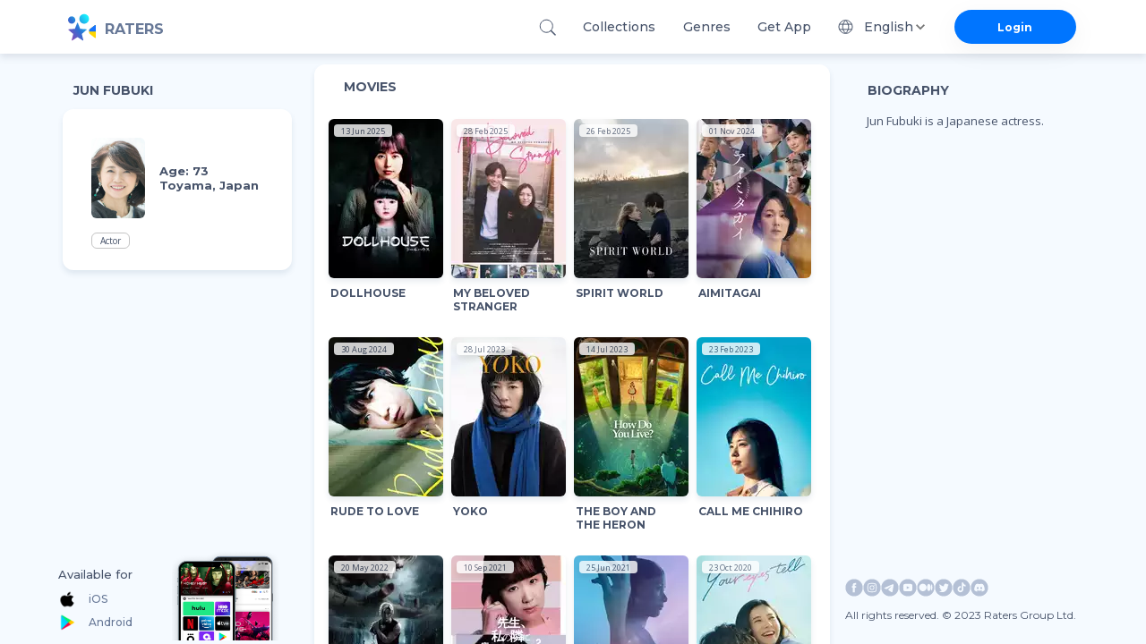

--- FILE ---
content_type: text/html; charset=utf-8
request_url: https://ratersapp.com/crew/119244/jun-fubuki
body_size: 40752
content:
<!DOCTYPE html><html lang="default"><head><meta charSet="utf-8"/><meta name="viewport" content="width=device-width"/><link rel="apple-touch-icon" href="/favicon.ico"/><link rel="shortcut icon" href="/favicon.ico"/><title>Jun Fubuki see Filmography and Biography | Ratersapp</title><meta name="description" content="See movies of Jun Fubuki, ▷ bio, age, place of birth, and other relevant info. Born in Toyama, Japan . Jun Fubuki is a Japanese actress."/><meta property="og:image" content="https://image.tmdb.org/t/p/w780/nKGf08qfeng3KjssqcZU0nxMHtM.jpg"/><meta property="og:title" content="Jun Fubuki"/><meta property="og:description" content="Jun Fubuki is a Japanese actress."/><link rel="canonical" href="https://ratersapp.com/crew/119244/jun-fubuki"/><meta name="next-head-count" content="10"/><link rel="shortcut icon" href="/favicon.ico"/><meta name="robots" content="index, follow, max-image-preview:large, max-snippet:-1, max-video-preview:-1"/><meta name="facebook-domain-verifi?ation" content="ww6vzylnfupa3gw3elshai71od8fsx"/><meta property="og:site_name" content="Raters"/><meta property="og:type" content="website"/><meta charSet="utf-8"/><meta name="theme-color" content="#000000"/><link rel="preload" href="/_next/static/media/904be59b21bd51cb.p.woff2" as="font" type="font/woff2" crossorigin="anonymous"/><link rel="preload" href="/_next/static/media/e807dee2426166ad.p.woff2" as="font" type="font/woff2" crossorigin="anonymous"/><link rel="preload" href="/_next/static/css/d17320d076027b77.css" as="style"/><link rel="stylesheet" href="/_next/static/css/d17320d076027b77.css" data-n-g=""/><noscript data-n-css=""></noscript><script defer="" nomodule="" src="/_next/static/chunks/polyfills-c67a75d1b6f99dc8.js" type="39877602615138265ee43bf7-text/javascript"></script><script defer="" src="/_next/static/chunks/app_components_AppLoading_tsx.e8126d825e57daa9.js" type="39877602615138265ee43bf7-text/javascript"></script><script defer="" src="/_next/static/chunks/vendors-node_modules_next_link_js-016ac8983055bad2.js" type="39877602615138265ee43bf7-text/javascript"></script><script defer="" src="/_next/static/chunks/vendors-node_modules_material-ui_core_esm_Chip_Chip_js-node_modules_material-ui_core_esm_Cont-0ee12c.c4218e219e1d0b52.js" type="39877602615138265ee43bf7-text/javascript"></script><script defer="" src="/_next/static/chunks/features_Fundraiser_components_Socials_tsx-a53b229d2fd3134b.js" type="39877602615138265ee43bf7-text/javascript"></script><script defer="" src="/_next/static/chunks/features_Actor_index_ts.74af04f7a5cda176.js" type="39877602615138265ee43bf7-text/javascript"></script><script src="/_next/static/chunks/webpack-2a1761d7e2b8f708.js" defer="" type="39877602615138265ee43bf7-text/javascript"></script><script src="/_next/static/chunks/framework-8eaf53334857904f.js" defer="" type="39877602615138265ee43bf7-text/javascript"></script><script src="/_next/static/chunks/main-76e35f2338a0f11a.js" defer="" type="39877602615138265ee43bf7-text/javascript"></script><script src="/_next/static/chunks/pages/_app-76291f6cffde3529.js" defer="" type="39877602615138265ee43bf7-text/javascript"></script><script src="/_next/static/chunks/pages/crew/%5B...slug%5D-058948673eddd833.js" defer="" type="39877602615138265ee43bf7-text/javascript"></script><script src="/_next/static/kBNKSZVOYLQ5v8PgUqOly/_buildManifest.js" defer="" type="39877602615138265ee43bf7-text/javascript"></script><script src="/_next/static/kBNKSZVOYLQ5v8PgUqOly/_ssgManifest.js" defer="" type="39877602615138265ee43bf7-text/javascript"></script><style id="jss-server-side">.MuiSvgIcon-root{fill:currentColor;width:1em;height:1em;display:inline-block;font-size:1.5rem;transition:fill .2s cubic-bezier(.4, 0, .2, 1) 0s;flex-shrink:0;user-select:none}.MuiSvgIcon-colorPrimary{color:#0075ff!important}.MuiSvgIcon-colorSecondary{color:#f12727}.MuiSvgIcon-colorAction{color:rgba(0,0,0,.54)}.MuiSvgIcon-colorError{color:#f44336}.MuiSvgIcon-colorDisabled{color:rgba(0,0,0,.26)}.MuiSvgIcon-fontSizeInherit{font-size:inherit}.MuiSvgIcon-fontSizeSmall{font-size:1.25rem}.MuiSvgIcon-fontSizeLarge{font-size:2.1875rem}.MuiPaper-root{color:rgba(0,0,0,.87);box-shadow:0 4px 8px rgba(71,83,106,.15)!important;transition:box-shadow .3s cubic-bezier(.4, 0, .2, 1) 0s;background-color:#fff}.MuiPaper-rounded{border-radius:4px}.MuiPaper-outlined{border:1px solid rgba(0,0,0,.12)}.MuiPaper-elevation0{box-shadow:none}.MuiPaper-elevation1{box-shadow:0 2px 1px -1px rgba(0,0,0,.2),0 1px 1px 0 rgba(0,0,0,.14),0 1px 3px 0 rgba(0,0,0,.12)}.MuiPaper-elevation2{box-shadow:0 3px 1px -2px rgba(0,0,0,.2),0 2px 2px 0 rgba(0,0,0,.14),0 1px 5px 0 rgba(0,0,0,.12)}.MuiPaper-elevation3{box-shadow:0 3px 3px -2px rgba(0,0,0,.2),0 3px 4px 0 rgba(0,0,0,.14),0 1px 8px 0 rgba(0,0,0,.12)}.MuiPaper-elevation4{box-shadow:0 2px 4px -1px rgba(0,0,0,.2),0 4px 5px 0 rgba(0,0,0,.14),0 1px 10px 0 rgba(0,0,0,.12)}.MuiPaper-elevation5{box-shadow:0 3px 5px -1px rgba(0,0,0,.2),0 5px 8px 0 rgba(0,0,0,.14),0 1px 14px 0 rgba(0,0,0,.12)}.MuiPaper-elevation6{box-shadow:0 3px 5px -1px rgba(0,0,0,.2),0 6px 10px 0 rgba(0,0,0,.14),0 1px 18px 0 rgba(0,0,0,.12)}.MuiPaper-elevation7{box-shadow:0 4px 5px -2px rgba(0,0,0,.2),0 7px 10px 1px rgba(0,0,0,.14),0 2px 16px 1px rgba(0,0,0,.12)}.MuiPaper-elevation8{box-shadow:0 5px 5px -3px rgba(0,0,0,.2),0 8px 10px 1px rgba(0,0,0,.14),0 3px 14px 2px rgba(0,0,0,.12)}.MuiPaper-elevation9{box-shadow:0 5px 6px -3px rgba(0,0,0,.2),0 9px 12px 1px rgba(0,0,0,.14),0 3px 16px 2px rgba(0,0,0,.12)}.MuiPaper-elevation10{box-shadow:0 6px 6px -3px rgba(0,0,0,.2),0 10px 14px 1px rgba(0,0,0,.14),0 4px 18px 3px rgba(0,0,0,.12)}.MuiPaper-elevation11{box-shadow:0 6px 7px -4px rgba(0,0,0,.2),0 11px 15px 1px rgba(0,0,0,.14),0 4px 20px 3px rgba(0,0,0,.12)}.MuiPaper-elevation12{box-shadow:0 7px 8px -4px rgba(0,0,0,.2),0 12px 17px 2px rgba(0,0,0,.14),0 5px 22px 4px rgba(0,0,0,.12)}.MuiPaper-elevation13{box-shadow:0 7px 8px -4px rgba(0,0,0,.2),0 13px 19px 2px rgba(0,0,0,.14),0 5px 24px 4px rgba(0,0,0,.12)}.MuiPaper-elevation14{box-shadow:0 7px 9px -4px rgba(0,0,0,.2),0 14px 21px 2px rgba(0,0,0,.14),0 5px 26px 4px rgba(0,0,0,.12)}.MuiPaper-elevation15{box-shadow:0 8px 9px -5px rgba(0,0,0,.2),0 15px 22px 2px rgba(0,0,0,.14),0 6px 28px 5px rgba(0,0,0,.12)}.MuiPaper-elevation16{box-shadow:0 8px 10px -5px rgba(0,0,0,.2),0 16px 24px 2px rgba(0,0,0,.14),0 6px 30px 5px rgba(0,0,0,.12)}.MuiPaper-elevation17{box-shadow:0 8px 11px -5px rgba(0,0,0,.2),0 17px 26px 2px rgba(0,0,0,.14),0 6px 32px 5px rgba(0,0,0,.12)}.MuiPaper-elevation18{box-shadow:0 9px 11px -5px rgba(0,0,0,.2),0 18px 28px 2px rgba(0,0,0,.14),0 7px 34px 6px rgba(0,0,0,.12)}.MuiPaper-elevation19{box-shadow:0 9px 12px -6px rgba(0,0,0,.2),0 19px 29px 2px rgba(0,0,0,.14),0 7px 36px 6px rgba(0,0,0,.12)}.MuiPaper-elevation20{box-shadow:0 10px 13px -6px rgba(0,0,0,.2),0 20px 31px 3px rgba(0,0,0,.14),0 8px 38px 7px rgba(0,0,0,.12)}.MuiPaper-elevation21{box-shadow:0 10px 13px -6px rgba(0,0,0,.2),0 21px 33px 3px rgba(0,0,0,.14),0 8px 40px 7px rgba(0,0,0,.12)}.MuiPaper-elevation22{box-shadow:0 10px 14px -6px rgba(0,0,0,.2),0 22px 35px 3px rgba(0,0,0,.14),0 8px 42px 7px rgba(0,0,0,.12)}.MuiPaper-elevation23{box-shadow:0 11px 14px -7px rgba(0,0,0,.2),0 23px 36px 3px rgba(0,0,0,.14),0 9px 44px 8px rgba(0,0,0,.12)}.MuiPaper-elevation24{box-shadow:0 11px 15px -7px rgba(0,0,0,.2),0 24px 38px 3px rgba(0,0,0,.14),0 9px 46px 8px rgba(0,0,0,.12)}.MuiButtonBase-root{color:inherit;border:0;cursor:pointer;margin:0;display:inline-flex;outline:0;padding:0;position:relative;align-items:center;user-select:none;border-radius:0;vertical-align:middle;-moz-appearance:none;justify-content:center;text-decoration:none;background-color:transparent;-webkit-appearance:none;-webkit-tap-highlight-color:transparent}.MuiButtonBase-root::-moz-focus-inner{border-style:none}.MuiButtonBase-root.Mui-disabled{cursor:default;pointer-events:none}@media print{.MuiButtonBase-root{color-adjust:exact}}.MuiIconButton-root{flex:0 0 auto;color:rgba(0,0,0,.54);padding:12px;overflow:visible;font-size:1.5rem;text-align:center;transition:background-color 150ms cubic-bezier(.4, 0, .2, 1) 0s;border-radius:50%}.MuiIconButton-root:hover{background-color:rgba(0,0,0,.04)}.MuiIconButton-root.Mui-disabled{color:rgba(0,0,0,.26);background-color:transparent}@media (hover:none){.MuiIconButton-root:hover{background-color:transparent}}.MuiIconButton-edgeStart{margin-left:-12px}.MuiIconButton-sizeSmall.MuiIconButton-edgeStart{margin-left:-3px}.MuiIconButton-edgeEnd{margin-right:-12px}.MuiIconButton-sizeSmall.MuiIconButton-edgeEnd{margin-right:-3px}.MuiIconButton-colorInherit{color:inherit}.MuiIconButton-colorPrimary{color:#0075ff!important}.MuiIconButton-colorPrimary:hover{background-color:rgba(0,117,255,.04,NaN,NaN,NaN,.039,NaN)}@media (hover:none){.MuiIconButton-colorPrimary:hover{background-color:transparent}}.MuiIconButton-colorSecondary{color:#f12727}.MuiIconButton-colorSecondary:hover{background-color:rgba(241,39,39,.04)}@media (hover:none){.MuiIconButton-colorSecondary:hover{background-color:transparent}}.MuiIconButton-sizeSmall{padding:3px;font-size:1.125rem}.MuiIconButton-label{width:100%;display:flex;align-items:inherit;justify-content:inherit}.MuiAppBar-root{width:100%;display:flex;z-index:1100;box-sizing:border-box;flex-shrink:0;flex-direction:column}.MuiAppBar-positionFixed{top:0;left:auto;right:0;position:fixed}@media print{.MuiAppBar-positionFixed{position:absolute}}.MuiAppBar-positionAbsolute{top:0;left:auto;right:0;position:absolute}.MuiAppBar-positionSticky{top:0;left:auto;right:0;position:sticky}.MuiAppBar-positionStatic{position:static}.MuiAppBar-positionRelative{position:relative}.MuiAppBar-colorDefault{color:rgba(0,0,0,.87);background-color:#f5f5f5}.MuiAppBar-colorPrimary{color:#fff;background-color:#0075ff!important}.MuiAppBar-colorSecondary{color:#fff;background-color:#f12727}.MuiAppBar-colorInherit{color:inherit}.MuiAppBar-colorTransparent{color:inherit;background-color:transparent}.MuiAvatar-root{width:40px;height:40px;display:flex;overflow:hidden;position:relative;font-size:1.25rem;align-items:center;flex-shrink:0;font-family:inherit;line-height:1;user-select:none;border-radius:50%;justify-content:center}.MuiAvatar-colorDefault{color:#fafafa;background-color:#bdbdbd}.MuiAvatar-rounded{border-radius:4px}.MuiAvatar-square{border-radius:0}.MuiAvatar-img{color:transparent;width:100%;height:100%;object-fit:cover;text-align:center;text-indent:10000px}.MuiAvatar-fallback{width:75%;height:75%}.MuiTypography-root{margin:0}.MuiTypography-body2{font-size:.875rem;font-family:inherit;font-weight:700;line-height:1.43}.MuiTypography-body1{font-size:1rem;font-family:inherit;font-weight:400;line-height:normal;letter-spacing:normal}.MuiTypography-caption{font-size:.75rem;font-family:inherit;font-weight:400;line-height:1.66}.MuiTypography-button{font-size:.875rem;font-family:inherit;font-weight:500;line-height:1.75;text-transform:uppercase}.MuiTypography-h1{font-size:6rem;font-family:inherit;font-weight:300;line-height:1.167}.MuiTypography-h2{font-size:3.75rem;font-family:inherit;font-weight:300;line-height:1.2}.MuiTypography-h3{font-size:3rem;font-family:inherit;font-weight:400;line-height:1.167}.MuiTypography-h4{font-size:2.125rem;font-family:inherit;font-weight:400;line-height:1.235}.MuiTypography-h5{font-size:1.5rem;font-family:inherit;font-weight:400;line-height:1.334}.MuiTypography-h6{font-size:1.25rem;font-family:inherit;font-weight:500;line-height:1.6;letter-spacing:unset}.MuiTypography-subtitle1{font-size:1rem;font-family:inherit;font-weight:400;line-height:1.75}.MuiTypography-subtitle2{font-size:.875rem;font-family:inherit;font-weight:500;line-height:1.57}.MuiTypography-overline{font-size:.75rem;font-family:inherit;font-weight:400;line-height:2.66;text-transform:uppercase}.MuiTypography-srOnly{width:1px;height:1px;overflow:hidden;position:absolute}.MuiTypography-alignLeft{text-align:left}.MuiTypography-alignCenter{text-align:center}.MuiTypography-alignRight{text-align:right}.MuiTypography-alignJustify{text-align:justify}.MuiTypography-noWrap{overflow:hidden;white-space:nowrap;text-overflow:ellipsis}.MuiTypography-gutterBottom{margin-bottom:.35em}.MuiTypography-paragraph{margin-bottom:16px}.MuiTypography-colorInherit{color:inherit}.MuiTypography-colorPrimary{color:#0075ff!important}.MuiTypography-colorSecondary{color:#f12727}.MuiTypography-colorTextPrimary{color:rgba(0,0,0,.87)}.MuiTypography-colorTextSecondary{color:rgba(0,0,0,.54)}.MuiTypography-colorError{color:#f44336}.MuiTypography-displayInline{display:inline}.MuiTypography-displayBlock{display:block}.MuiButton-root{color:rgba(0,0,0,.87);padding:6px 16px;font-size:.875rem;min-width:64px;box-sizing:border-box;transition:background-color 250ms cubic-bezier(.4, 0, .2, 1) 0s,box-shadow 250ms cubic-bezier(.4, 0, .2, 1) 0s,border 250ms cubic-bezier(.4, 0, .2, 1) 0s;font-family:inherit;font-weight:500;line-height:1.75;border-radius:4px;text-transform:uppercase}.MuiButton-root:hover{text-decoration:none;background-color:rgba(0,0,0,.04)}.MuiButton-root.Mui-disabled{color:rgba(0,0,0,.26)}@media (hover:none){.MuiButton-root:hover{background-color:transparent}}.MuiButton-root:hover.Mui-disabled{background-color:transparent}.MuiButton-label{width:100%;display:inherit;align-items:inherit;justify-content:inherit}.MuiButton-text{padding:6px 8px}.MuiButton-textPrimary{color:#0075ff!important}.MuiButton-textPrimary:hover{background-color:rgba(0,117,255,.04,NaN,NaN,NaN,.039,NaN)}@media (hover:none){.MuiButton-textPrimary:hover{background-color:transparent}}.MuiButton-textSecondary{color:#f12727}.MuiButton-textSecondary:hover{background-color:rgba(241,39,39,.04)}@media (hover:none){.MuiButton-textSecondary:hover{background-color:transparent}}.MuiButton-outlined{border:1px solid rgba(0,0,0,.23);padding:5px 15px}.MuiButton-outlined.Mui-disabled{border:1px solid rgba(0,0,0,.12)}.MuiButton-outlinedPrimary{color:#0075ff!important;border:1px solid rgba(0,117,255,.5,NaN,NaN,NaN,.039,NaN)}.MuiButton-outlinedPrimary:hover{border:1px solid #0075ff!important;background-color:rgba(0,117,255,.04,NaN,NaN,NaN,.039,NaN)}@media (hover:none){.MuiButton-outlinedPrimary:hover{background-color:transparent}}.MuiButton-outlinedSecondary{color:#f12727;border:1px solid rgba(241,39,39,.5)}.MuiButton-outlinedSecondary:hover{border:1px solid #f12727;background-color:rgba(241,39,39,.04)}.MuiButton-outlinedSecondary.Mui-disabled{border:1px solid rgba(0,0,0,.26)}@media (hover:none){.MuiButton-outlinedSecondary:hover{background-color:transparent}}.MuiButton-contained{color:rgba(0,0,0,.87);box-shadow:0 3px 1px -2px rgba(0,0,0,.2),0 2px 2px 0 rgba(0,0,0,.14),0 1px 5px 0 rgba(0,0,0,.12);background-color:#e0e0e0}.MuiButton-contained:hover{box-shadow:0 2px 4px -1px rgba(0,0,0,.2),0 4px 5px 0 rgba(0,0,0,.14),0 1px 10px 0 rgba(0,0,0,.12);background-color:#d5d5d5}.MuiButton-contained.Mui-focusVisible{box-shadow:0 3px 5px -1px rgba(0,0,0,.2),0 6px 10px 0 rgba(0,0,0,.14),0 1px 18px 0 rgba(0,0,0,.12)}.MuiButton-contained:active{box-shadow:0 5px 5px -3px rgba(0,0,0,.2),0 8px 10px 1px rgba(0,0,0,.14),0 3px 14px 2px rgba(0,0,0,.12)}.MuiButton-contained.Mui-disabled{color:rgba(0,0,0,.26);box-shadow:none;background-color:rgba(0,0,0,.12)}@media (hover:none){.MuiButton-contained:hover{box-shadow:0 3px 1px -2px rgba(0,0,0,.2),0 2px 2px 0 rgba(0,0,0,.14),0 1px 5px 0 rgba(0,0,0,.12);background-color:#e0e0e0}}.MuiButton-contained:hover.Mui-disabled{background-color:rgba(0,0,0,.12)}.MuiButton-containedPrimary{color:#fff;background-color:#0075ff!important}.MuiButton-containedPrimary:hover{background-color:rgb(0,81,178,NaN,NaN,NaN,NaN,.039,NaN)}@media (hover:none){.MuiButton-containedPrimary:hover{background-color:#0075ff!important}}.MuiButton-containedSecondary{color:#fff;background-color:#f12727}.MuiButton-containedSecondary:hover{background-color:#a81b1b}@media (hover:none){.MuiButton-containedSecondary:hover{background-color:#f12727}}.MuiButton-disableElevation{box-shadow:none}.MuiButton-disableElevation:hover{box-shadow:none}.MuiButton-disableElevation.Mui-focusVisible{box-shadow:none}.MuiButton-disableElevation:active{box-shadow:none}.MuiButton-disableElevation.Mui-disabled{box-shadow:none}.MuiButton-colorInherit{color:inherit;border-color:currentColor}.MuiButton-textSizeSmall{padding:4px 5px;font-size:.8125rem}.MuiButton-textSizeLarge{padding:8px 11px;font-size:.9375rem}.MuiButton-outlinedSizeSmall{padding:3px 9px;font-size:.8125rem}.MuiButton-outlinedSizeLarge{padding:7px 21px;font-size:.9375rem}.MuiButton-containedSizeSmall{padding:4px 10px;font-size:.8125rem}.MuiButton-containedSizeLarge{padding:8px 22px;font-size:.9375rem}.MuiButton-fullWidth{width:100%}.MuiButton-startIcon{display:inherit;margin-left:-4px;margin-right:8px}.MuiButton-startIcon.MuiButton-iconSizeSmall{margin-left:-2px}.MuiButton-endIcon{display:inherit;margin-left:8px;margin-right:-4px}.MuiButton-endIcon.MuiButton-iconSizeSmall{margin-right:-2px}.MuiButton-iconSizeSmall&gt;:first-child{font-size:18px}.MuiButton-iconSizeMedium&gt;:first-child{font-size:20px}.MuiButton-iconSizeLarge&gt;:first-child{font-size:22px}.MuiChip-root{color:rgba(0,0,0,.87);border:none;cursor:default;height:32px;display:inline-flex;outline:0;padding:0;font-size:.8125rem;box-sizing:border-box;transition:background-color .3s cubic-bezier(.4, 0, .2, 1) 0s,box-shadow .3s cubic-bezier(.4, 0, .2, 1) 0s;align-items:center;font-family:inherit;white-space:nowrap;border-radius:16px;vertical-align:middle;justify-content:center;text-decoration:none;background-color:#e0e0e0}.MuiChip-root.Mui-disabled{opacity:.5;pointer-events:none}.MuiChip-root .MuiChip-avatar{color:#616161;width:24px;height:24px;font-size:.75rem;margin-left:5px;margin-right:-6px}.MuiChip-root .MuiChip-avatarColorPrimary{color:#fff;background-color:rgb(0,81,178,NaN,NaN,NaN,NaN,.039,NaN)}.MuiChip-root .MuiChip-avatarColorSecondary{color:#fff;background-color:#a81b1b}.MuiChip-root .MuiChip-avatarSmall{width:18px;height:18px;font-size:.625rem;margin-left:4px;margin-right:-4px}.MuiChip-sizeSmall{height:24px}.MuiChip-colorPrimary{color:#fff;background-color:#0075ff!important}.MuiChip-colorSecondary{color:#fff;background-color:#f12727}.MuiChip-clickable{cursor:pointer;user-select:none;-webkit-tap-highlight-color:transparent}.MuiChip-clickable:focus,.MuiChip-clickable:hover{background-color:#cecece}.MuiChip-clickable:active{box-shadow:0 2px 1px -1px rgba(0,0,0,.2),0 1px 1px 0 rgba(0,0,0,.14),0 1px 3px 0 rgba(0,0,0,.12)}.MuiChip-clickableColorPrimary:focus,.MuiChip-clickableColorPrimary:hover{background-color:rgb(20,128,255,NaN,NaN,NaN,NaN,.039,NaN)}.MuiChip-clickableColorSecondary:focus,.MuiChip-clickableColorSecondary:hover{background-color:#f23838}.MuiChip-deletable:focus{background-color:#cecece}.MuiChip-deletableColorPrimary:focus{background-color:rgb(51,144,255,NaN,NaN,NaN,NaN,.039,NaN)}.MuiChip-deletableColorSecondary:focus{background-color:#f35252}.MuiChip-outlined{border:1px solid rgba(0,0,0,.23);background-color:transparent}.MuiChip-clickable.MuiChip-outlined:focus,.MuiChip-clickable.MuiChip-outlined:hover,.MuiChip-deletable.MuiChip-outlined:focus{background-color:rgba(0,0,0,.04)}.MuiChip-outlined .MuiChip-avatar{margin-left:4px}.MuiChip-outlined .MuiChip-avatarSmall{margin-left:2px}.MuiChip-outlined .MuiChip-icon{margin-left:4px}.MuiChip-outlined .MuiChip-iconSmall{margin-left:2px}.MuiChip-outlined .MuiChip-deleteIcon{margin-right:5px}.MuiChip-outlined .MuiChip-deleteIconSmall{margin-right:3px}.MuiChip-outlinedPrimary{color:#0075ff!important;border:1px solid #0075ff!important}.MuiChip-clickable.MuiChip-outlinedPrimary:focus,.MuiChip-clickable.MuiChip-outlinedPrimary:hover,.MuiChip-deletable.MuiChip-outlinedPrimary:focus{background-color:rgba(0,117,255,.04,NaN,NaN,NaN,.039,NaN)}.MuiChip-outlinedSecondary{color:#f12727;border:1px solid #f12727}.MuiChip-clickable.MuiChip-outlinedSecondary:focus,.MuiChip-clickable.MuiChip-outlinedSecondary:hover,.MuiChip-deletable.MuiChip-outlinedSecondary:focus{background-color:rgba(241,39,39,.04)}.MuiChip-icon{color:#616161;margin-left:5px;margin-right:-6px}.MuiChip-iconSmall{width:18px;height:18px;margin-left:4px;margin-right:-4px}.MuiChip-iconColorPrimary{color:inherit}.MuiChip-iconColorSecondary{color:inherit}.MuiChip-label{overflow:hidden;white-space:nowrap;padding-left:12px;padding-right:12px;text-overflow:ellipsis}.MuiChip-labelSmall{padding-left:8px;padding-right:8px}.MuiChip-deleteIcon{color:rgba(0,0,0,.26);width:22px;cursor:pointer;height:22px;margin:0 5px 0 -6px;-webkit-tap-highlight-color:transparent}.MuiChip-deleteIcon:hover{color:rgba(0,0,0,.4)}.MuiChip-deleteIconSmall{width:16px;height:16px;margin-left:-4px;margin-right:4px}.MuiChip-deleteIconColorPrimary{color:rgba(255,255,255,.7)}.MuiChip-deleteIconColorPrimary:active,.MuiChip-deleteIconColorPrimary:hover{color:#fff}.MuiChip-deleteIconColorSecondary{color:rgba(255,255,255,.7)}.MuiChip-deleteIconColorSecondary:active,.MuiChip-deleteIconColorSecondary:hover{color:#fff}.MuiChip-deleteIconOutlinedColorPrimary{color:rgba(0,117,255,.7,NaN,NaN,NaN,.039,NaN)}.MuiChip-deleteIconOutlinedColorPrimary:active,.MuiChip-deleteIconOutlinedColorPrimary:hover{color:#0075ff!important}.MuiChip-deleteIconOutlinedColorSecondary{color:rgba(241,39,39,.7)}.MuiChip-deleteIconOutlinedColorSecondary:active,.MuiChip-deleteIconOutlinedColorSecondary:hover{color:#f12727}.MuiContainer-root{width:100%;display:block;box-sizing:border-box;margin-left:auto;margin-right:auto;padding-left:8px;padding-right:8px}@media (min-width:420px){.MuiContainer-root{padding-left:12px;padding-right:12px}}.MuiContainer-disableGutters{padding-left:0;padding-right:0}@media (min-width:1175px){.MuiContainer-fixed{max-width:1175px}}@media (min-width:720px){.MuiContainer-fixed{max-width:720px}}@media (min-width:420px){.MuiContainer-fixed{max-width:420px}}@media (min-width:320px){.MuiContainer-fixed{max-width:320px}}@media (min-width:320px){.MuiContainer-maxWidthXs{max-width:444px}}@media (min-width:420px){.MuiContainer-maxWidthSm{max-width:420px}}@media (min-width:720px){.MuiContainer-maxWidthMd{max-width:720px}}@media (min-width:1175px){.MuiContainer-maxWidthLg{max-width:1175px}}.MuiInputBase-root{color:rgba(0,0,0,.87);cursor:text;display:inline-flex;position:relative;font-size:1rem;box-sizing:border-box;align-items:center;font-family:inherit;font-weight:400;line-height:1.1876em;letter-spacing:normal}.MuiInputBase-root.Mui-disabled{color:rgba(0,0,0,.38);cursor:default}.MuiInputBase-multiline{padding:6px 0 7px}.MuiInputBase-multiline.MuiInputBase-marginDense{padding-top:3px}.MuiInputBase-fullWidth{width:100%}.MuiInputBase-input{font:inherit;color:currentColor;width:100%;border:0;height:1.1876em;margin:0;display:block;padding:6px 0 7px;min-width:0;background:0 0;box-sizing:content-box;animation-name:mui-auto-fill-cancel;letter-spacing:inherit;animation-duration:10ms;-webkit-tap-highlight-color:transparent}.MuiInputBase-input::-webkit-input-placeholder{color:currentColor;opacity:.42;transition:opacity .2s cubic-bezier(.4, 0, .2, 1) 0s}.MuiInputBase-input::-moz-placeholder{color:currentColor;opacity:.42;transition:opacity .2s cubic-bezier(.4, 0, .2, 1) 0s}.MuiInputBase-input:-ms-input-placeholder{color:currentColor;opacity:.42;transition:opacity .2s cubic-bezier(.4, 0, .2, 1) 0s}.MuiInputBase-input::-ms-input-placeholder{color:currentColor;opacity:.42;transition:opacity .2s cubic-bezier(.4, 0, .2, 1) 0s}.MuiInputBase-input:focus{outline:0}.MuiInputBase-input:invalid{box-shadow:none}.MuiInputBase-input::-webkit-search-decoration{-webkit-appearance:none}.MuiInputBase-input.Mui-disabled{opacity:1}.MuiInputBase-input:-webkit-autofill{animation-name:mui-auto-fill;animation-duration:5000s}label[data-shrink=false]+.MuiInputBase-formControl .MuiInputBase-input::-webkit-input-placeholder{opacity:0!important}label[data-shrink=false]+.MuiInputBase-formControl .MuiInputBase-input::-moz-placeholder{opacity:0!important}label[data-shrink=false]+.MuiInputBase-formControl .MuiInputBase-input:-ms-input-placeholder{opacity:0!important}label[data-shrink=false]+.MuiInputBase-formControl .MuiInputBase-input::-ms-input-placeholder{opacity:0!important}label[data-shrink=false]+.MuiInputBase-formControl .MuiInputBase-input:focus::-webkit-input-placeholder{opacity:.42}label[data-shrink=false]+.MuiInputBase-formControl .MuiInputBase-input:focus::-moz-placeholder{opacity:.42}label[data-shrink=false]+.MuiInputBase-formControl .MuiInputBase-input:focus:-ms-input-placeholder{opacity:.42}label[data-shrink=false]+.MuiInputBase-formControl .MuiInputBase-input:focus::-ms-input-placeholder{opacity:.42}.MuiInputBase-inputMarginDense{padding-top:3px}.MuiInputBase-inputMultiline{height:auto;resize:none;padding:0}.MuiInputBase-inputTypeSearch{-moz-appearance:textfield;-webkit-appearance:textfield}.MuiFormControl-root{border:0;margin:0;display:inline-flex;padding:0;position:relative;min-width:0;flex-direction:column;vertical-align:top}.MuiFormControl-marginNormal{margin-top:16px;margin-bottom:8px}.MuiFormControl-marginDense{margin-top:8px;margin-bottom:4px}.MuiFormControl-fullWidth{width:100%}.MuiInput-root{position:relative}label+.MuiInput-formControl{margin-top:16px}.MuiInput-colorSecondary.MuiInput-underline:after{border-bottom-color:#f12727}.MuiInput-underline:after{left:0;right:0;bottom:0;content:&quot;&quot;;position:absolute;transform:scaleX(0);transition:transform .2s cubic-bezier(0, 0, .2, 1) 0s;border-bottom:2px solid #0075ff!important;pointer-events:none}.MuiInput-underline.Mui-focused:after{transform:scaleX(1)}.MuiInput-underline.Mui-error:after{transform:scaleX(1);border-bottom-color:#f44336}.MuiInput-underline:before{left:0;right:0;bottom:0;content:&quot;\00a0&quot;;position:absolute;transition:border-bottom-color .2s cubic-bezier(.4, 0, .2, 1) 0s;border-bottom:1px solid rgba(0,0,0,.42);pointer-events:none}.MuiInput-underline:hover:not(.Mui-disabled):before{border-bottom:2px solid rgba(0,0,0,.87)}.MuiInput-underline.Mui-disabled:before{border-bottom-style:dotted}@media (hover:none){.MuiInput-underline:hover:not(.Mui-disabled):before{border-bottom:1px solid rgba(0,0,0,.42)}}.MuiLink-underlineNone{text-decoration:none}.MuiLink-underlineHover{text-decoration:none}.MuiLink-underlineHover:hover{text-decoration:underline}.MuiLink-underlineAlways{text-decoration:underline}.MuiLink-button{border:0;cursor:pointer;margin:0;outline:0;padding:0;position:relative;user-select:none;border-radius:0;vertical-align:middle;-moz-appearance:none;background-color:transparent;-webkit-appearance:none;-webkit-tap-highlight-color:transparent}.MuiLink-button::-moz-focus-inner{border-style:none}.MuiLink-button.Mui-focusVisible{outline:auto}.MuiPopover-paper{outline:0;position:absolute;max-width:calc(100% - 32px);min-width:16px;max-height:calc(100% - 32px);min-height:16px;overflow-x:hidden;overflow-y:auto}.MuiMenu-paper{max-height:calc(100% - 96px);-webkit-overflow-scrolling:touch}.MuiMenu-list{outline:0}.MuiSelect-select{cursor:pointer;min-width:16px;user-select:none;border-radius:0;-moz-appearance:none;-webkit-appearance:none}.MuiSelect-select:focus{border-radius:0;background-color:rgba(0,0,0,.05)}.MuiSelect-select::-ms-expand{display:none}.MuiSelect-select.Mui-disabled{cursor:default}.MuiSelect-select[multiple]{height:auto}.MuiSelect-select:not([multiple]) optgroup,.MuiSelect-select:not([multiple]) option{background-color:#fff}.MuiSelect-select.MuiSelect-select{padding-right:24px}.MuiSelect-filled.MuiSelect-filled{padding-right:32px}.MuiSelect-outlined{border-radius:4px}.MuiSelect-outlined.MuiSelect-outlined{padding-right:32px}.MuiSelect-selectMenu{height:auto;overflow:hidden;min-height:1.1876em;white-space:nowrap;text-overflow:ellipsis}.MuiSelect-icon{top:calc(50% - 12px);color:rgba(0,0,0,.54);right:0;position:absolute;pointer-events:none}.MuiSelect-icon.Mui-disabled{color:rgba(0,0,0,.26)}.MuiSelect-iconOpen{transform:rotate(180deg)}.MuiSelect-iconFilled{right:7px}.MuiSelect-iconOutlined{right:7px}.MuiSelect-nativeInput{left:0;width:100%;bottom:0;opacity:0;position:absolute;pointer-events:none}.MuiToolbar-root{display:flex;position:relative;align-items:center}.MuiToolbar-gutters{padding-left:8px;padding-right:8px}@media (min-width:420px){.MuiToolbar-gutters{padding-left:12px;padding-right:12px}}.MuiToolbar-regular{min-height:56px}@media (min-width:320px) and (orientation:landscape){.MuiToolbar-regular{min-height:48px}}@media (min-width:420px){.MuiToolbar-regular{min-height:64px}}.MuiToolbar-dense{min-height:48px}.MuiTooltip-popper{z-index:1500;pointer-events:none}.MuiTooltip-popperInteractive{pointer-events:auto}.MuiTooltip-popperArrow[x-placement*=bottom] .MuiTooltip-arrow{top:0;left:0;margin-top:-.71em;margin-left:4px;margin-right:4px}.MuiTooltip-popperArrow[x-placement*=top] .MuiTooltip-arrow{left:0;bottom:0;margin-left:4px;margin-right:4px;margin-bottom:-.71em}.MuiTooltip-popperArrow[x-placement*=right] .MuiTooltip-arrow{left:0;width:.71em;height:1em;margin-top:4px;margin-left:-.71em;margin-bottom:4px}.MuiTooltip-popperArrow[x-placement*=left] .MuiTooltip-arrow{right:0;width:.71em;height:1em;margin-top:4px;margin-right:-.71em;margin-bottom:4px}.MuiTooltip-popperArrow[x-placement*=left] .MuiTooltip-arrow::before{transform-origin:0 0}.MuiTooltip-popperArrow[x-placement*=right] .MuiTooltip-arrow::before{transform-origin:100% 100%}.MuiTooltip-popperArrow[x-placement*=top] .MuiTooltip-arrow::before{transform-origin:100% 0}.MuiTooltip-popperArrow[x-placement*=bottom] .MuiTooltip-arrow::before{transform-origin:0 100%}.MuiTooltip-tooltip{color:#fff;padding:4px 8px;font-size:.625rem;max-width:300px;word-wrap:break-word;font-family:inherit;font-weight:500;line-height:1.4em;border-radius:4px;background-color:rgba(97,97,97,.9)}.MuiTooltip-tooltipArrow{margin:0;position:relative}.MuiTooltip-arrow{color:rgba(97,97,97,.9);width:1em;height:.71em;overflow:hidden;position:absolute;box-sizing:border-box}.MuiTooltip-arrow::before{width:100%;height:100%;margin:auto;content:&quot;&quot;;display:block;transform:rotate(45deg);background-color:currentColor}.MuiTooltip-touch{padding:8px 16px;font-size:.875rem;font-weight:400;line-height:1.14286em}.MuiTooltip-tooltipPlacementLeft{margin:0 24px;transform-origin:right center}@media (min-width:420px){.MuiTooltip-tooltipPlacementLeft{margin:0 14px}}.MuiTooltip-tooltipPlacementRight{margin:0 24px;transform-origin:left center}@media (min-width:420px){.MuiTooltip-tooltipPlacementRight{margin:0 14px}}.MuiTooltip-tooltipPlacementTop{margin:24px 0;transform-origin:center bottom}@media (min-width:420px){.MuiTooltip-tooltipPlacementTop{margin:14px 0}}.MuiTooltip-tooltipPlacementBottom{margin:24px 0;transform-origin:center top}@media (min-width:420px){.MuiTooltip-tooltipPlacementBottom{margin:14px 0}}.jss2{top:19px!important;width:203px;box-shadow:0 4px 20px rgba(28,67,104,.2);margin-top:36px;margin-right:8px;border-radius:6px;background-color:#fff}.jss2&gt;ul{padding-top:0;padding-bottom:0}</style></head><body><div id="__next"><div class="__className_1b0daf"><div class="hide-on-sm-down"><header class="MuiPaper-root MuiAppBar-root MuiAppBar-positionAbsolute MuiAppBar-colorTransparent guestHeaderAppBar MuiPaper-elevation0"><div class="MuiToolbar-root MuiToolbar-dense headerToolBar" style="box-shadow:none;background-color:transparent"><button class="MuiButtonBase-root MuiIconButton-root headerRatersLogo MuiIconButton-edgeStart" tabindex="0" type="button"><span class="MuiIconButton-label"><svg width="31" height="35" viewBox="0 0 221 213" fill="none" xmlns="http://www.w3.org/2000/svg"><path fill-rule="evenodd" clip-rule="evenodd" d="M128.37 77.884c21.292 0 38.552-17.246 38.552-38.52 0-21.273-17.26-38.518-38.552-38.518-21.292 0-38.553 17.245-38.553 38.519 0 21.273 17.261 38.519 38.553 38.519zm-70.02-29.15c0 16.1-13.062 29.15-29.175 29.15S0 64.834 0 48.734c0-16.099 13.062-29.15 29.175-29.15S58.35 32.636 58.35 48.735zm14.39 23.359L54.323 118.66 5.24 122.133a2.961 2.961 0 00-2.528 2.072 3.043 3.043 0 00.87 3.186l37.756 32.203-11.971 48.726a3.035 3.035 0 001.12 3.167c.973.723 2.28.77 3.3.119l41.716-26.663 41.715 26.663a2.903 2.903 0 003.301-.119 3.037 3.037 0 001.12-3.167l-11.972-48.726 37.756-32.203a3.042 3.042 0 00.871-3.186 2.962 2.962 0 00-2.528-2.072l-49.083-3.473-18.418-46.567c-.496-1.286-1.788-2.06-3.13-1.878a2.956 2.956 0 00-2.395 1.878z" fill="url(#RatersLogoIcon_svg__paint0_linear_2732_466)"></path><path fill-rule="evenodd" clip-rule="evenodd" d="M168.287 128.449a8 8 0 013.088-6.314l42.314-32.92c2.975-2.314 7.311-.194 7.311 3.576v94.848c0 3.77-4.336 5.89-7.311 3.575l-42.314-32.919a7.999 7.999 0 01-3.088-6.314v-23.532z" fill="url(#RatersLogoIcon_svg__paint1_linear_2732_466)"></path><path fill-rule="evenodd" clip-rule="evenodd" d="M168.287 128.449a8 8 0 013.088-6.314l42.314-32.92c2.975-2.314 7.311-.194 7.311 3.576v47.424h-52.713v-11.766z" fill="#1673FF"></path><defs><linearGradient id="RatersLogoIcon_svg__paint0_linear_2732_466" x1="93.986" y1="-57.335" x2="-87.064" y2="84.244" gradientUnits="userSpaceOnUse"><stop stop-color="#17F2FF"></stop><stop offset="0.53" stop-color="#2D6FD3"></stop><stop offset="1" stop-color="#9844B2"></stop></linearGradient><linearGradient id="RatersLogoIcon_svg__paint1_linear_2732_466" x1="207" y1="124" x2="215.616" y2="233.666" gradientUnits="userSpaceOnUse"><stop offset="0.53" stop-color="#FFD601"></stop></linearGradient></defs></svg><div class="hide-on-sm-down"><p class="MuiTypography-root logoTitle MuiTypography-body1">Raters</p></div></span></button><div class="appBarGuestUserActions"><button class="MuiButtonBase-root MuiIconButton-root appBarSearchIcon disableHover" tabindex="0" type="button" title="Search"><span class="MuiIconButton-label"><svg width="19" height="19" xmlns="http://www.w3.org/2000/svg"><g stroke="#47536A" fill="none" fill-rule="evenodd"><path d="M3.806 2.776a7.046 7.046 0 019.92.869l-.105-.125c2.499 2.978 2.15 7.478-.767 10.039h0a6.856 6.856 0 01-9.813-.743l-.107-.127c-2.497-2.977-2.1-7.42.872-9.913h0z"></path><path d="M12.74 13.364l4.869 4.884c.218.22.58.212.792 0h0a.561.561 0 000-.795l-4.868-4.884-.792.795z" stroke-width="0.5" fill="#47536A"></path></g></svg></span></button><p class="MuiTypography-root signInHeaderButton MuiTypography-body1">Collections</p><p class="MuiTypography-root signInHeaderButton MuiTypography-body1">Genres</p><div class="MuiBox-root jss1"><p class="MuiTypography-root signInHeaderButton MuiTypography-body1">Get App</p></div><div class="MuiFormControl-root" style="flex-direction:row;align-items:center"><svg width="20" height="20" viewBox="0 0 17 17" fill="none" xmlns="http://www.w3.org/2000/svg"><path d="M15.451 11.466H1.55M15.45 5.534H1.55M.944 8.5a7.556 7.556 0 1115.112 0 7.556 7.556 0 01-15.112 0zM8.5 1.247c2.137 1.628 3.325 4.44 3.325 7.105s-.95 5.329-3.325 7.401c-2.375-2.072-3.324-4.736-3.324-7.401S6.363 2.875 8.5 1.247z" stroke="#47536A"></path></svg><div class="MuiInputBase-root MuiInput-root MuiInput-underline dropdown dropdownHeader MuiInputBase-formControl MuiInput-formControl"><div class="MuiSelect-root MuiSelect-select MuiSelect-selectMenu MuiInputBase-input MuiInput-input" tabindex="0" role="button" aria-haspopup="listbox" aria-labelledby="select" id="select">English</div><input aria-hidden="true" tabindex="-1" class="MuiSelect-nativeInput" value="English"/><svg class="MuiSvgIcon-root MuiSelect-icon MuiSvgIcon-fontSizeSmall" focusable="false" viewBox="0 0 24 24" aria-hidden="true" style="margin-top:2px;right:-3px"><path d="M7.41 8.59L12 13.17l4.59-4.58L18 10l-6 6-6-6 1.41-1.41z"></path></svg></div></div><button class="MuiButtonBase-root MuiButton-root MuiButton-contained postReviewButton MuiButton-containedPrimary" tabindex="0" type="button" style="font-size:14px"><span class="MuiButton-label">Login</span></button></div></div></header></div><div class="show-on-sm-down"><header class="MuiPaper-root MuiAppBar-root MuiAppBar-positionFixed MuiAppBar-colorTransparent guestHeaderAppBar mui-fixed MuiPaper-elevation0" id="appBar"><div class="promoApp_promoApp__bsc9N"><div style="position:absolute;top:15px;right:0"><button type="button" class="closeButtonIcon"><svg width="20" height="20" fill="none" xmlns="http://www.w3.org/2000/svg"><circle cx="10" cy="10" r="10" fill="#D2E4FF"></circle><path d="M14.318 7.024a1 1 0 000-1.415l-.707.707.707.708zm-7.07 7.07l7.07-7.07-.707-.708-7.07 7.071.706.708zm-1.415 0a1 1 0 001.414 0l-.707-.707-.707.708zm0-1.414a1 1 0 000 1.415l.707-.708-.707-.707zm7.071-7.07l-7.071 7.07.707.707 7.071-7.07-.707-.708zm1.414 0a1 1 0 00-1.414 0l.707.706.707-.707zm-7.228.01a1 1 0 00-1.415 0l.708.707.707-.707zm7.07 7.07L7.09 5.62l-.707.707 7.07 7.07.708-.706zm0 1.415a1 1 0 000-1.414l-.706.707.707.707zm-1.414 0a1 1 0 001.415 0l-.707-.707-.708.707zm-7.07-7.071l7.07 7.07.708-.706-7.071-7.071-.708.707zm0-1.414a1 1 0 000 1.414l.707-.707-.708-.707z" fill="#47536A"></path></svg></button></div><img alt="promo_phone" srcSet="/_next/static/media/iphone_promo.2e2ccfa6.png 1x, /_next/static/media/iphone_promo.2e2ccfa6.png 2x" src="/_next/static/media/iphone_promo.2e2ccfa6.png" width="52" height="79" decoding="async" data-nimg="1" class="promoApp_promoApp_image__i9Al7" loading="lazy" style="color:transparent"/><div class="promoApp_promoApp_content__xLlBj"><p class="promoApp_promoApp_text__R4B0R">Find more movies with Raters app</p><button class="promoApp_promoApp_button__yfo5r">Install now</button></div></div><div style="box-shadow:0px 3px 5px #d2d9e1;width:100%;z-index:999"><div class="MuiToolbar-root MuiToolbar-dense headerToolBar" style="box-shadow:none;background-color:transparent"><button class="MuiButtonBase-root MuiIconButton-root MuiIconButton-edgeStart" tabindex="0" type="button"><span class="MuiIconButton-label"><svg width="40" height="41" fill="none" xmlns="http://www.w3.org/2000/svg"><mask id="Sign_svg__a" style="mask-type:alpha" maskUnits="userSpaceOnUse" x="0" y="0" width="40" height="41"><path fill-rule="evenodd" clip-rule="evenodd" d="M13.946 0h12.108c4.016 0 6.023 0 8.185.684a8.499 8.499 0 015.077 5.082C40 7.929 40 9.938 40 13.956v12.12c0 4.018 0 6.027-.684 8.19a8.497 8.497 0 01-5.077 5.082c-2.162.684-4.17.684-8.185.684H13.946c-4.016 0-6.024 0-8.185-.684a8.497 8.497 0 01-5.078-5.082C0 32.103 0 30.094 0 26.076v-12.12c0-4.018 0-6.027.683-8.19A8.499 8.499 0 015.761.684C7.922 0 9.93 0 13.946 0z" fill="#fff"></path></mask><g mask="url(#Sign_svg__a)"><path fill-rule="evenodd" clip-rule="evenodd" d="M27.224 11.16a4.824 4.824 0 01-4.825 4.823 4.824 4.824 0 110-9.645 4.824 4.824 0 014.825 4.823zm-17.24 4.823a3.65 3.65 0 10-3.65-3.65 3.65 3.65 0 003.65 3.65zm3.148 5.105l2.305-5.83a.37.37 0 01.691 0l2.305 5.83 6.143.435a.37.37 0 01.317.26.38.38 0 01-.11.399l-4.725 4.031 1.499 6.1a.38.38 0 01-.14.397.363.363 0 01-.414.015l-5.22-3.338-5.221 3.338a.363.363 0 01-.413-.015.38.38 0 01-.14-.396l1.498-6.1-4.725-4.032a.38.38 0 01-.11-.4.37.37 0 01.317-.259l6.143-.434zm15.034.136a2 2 0 00-.771 1.578v1.97a2 2 0 00.771 1.579l.983.765c1.97 1.533 4.843.129 4.843-2.368v-1.922c0-2.497-2.872-3.9-4.843-2.367l-.983.765z" fill="url(#Sign_svg__paint0_linear_992_261)"></path></g><defs><linearGradient id="Sign_svg__paint0_linear_992_261" x1="21.906" y1="-0.946" x2="-1.436" y2="23.212" gradientUnits="userSpaceOnUse"><stop stop-color="#17F2FF"></stop><stop offset="0.53" stop-color="#2D6FD3"></stop><stop offset="1" stop-color="#9844B2"></stop></linearGradient></defs></svg><p class="MuiTypography-root logoTitle MuiTypography-body1">Raters</p></span></button><div class="appBarGuestUserActions" style="max-width:52%"><button class="MuiButtonBase-root MuiIconButton-root appBarSearchIcon disableHover" tabindex="0" type="button" title="Search"><span class="MuiIconButton-label"><svg width="19" height="19" xmlns="http://www.w3.org/2000/svg"><g stroke="#47536A" fill="none" fill-rule="evenodd"><path d="M3.806 2.776a7.046 7.046 0 019.92.869l-.105-.125c2.499 2.978 2.15 7.478-.767 10.039h0a6.856 6.856 0 01-9.813-.743l-.107-.127c-2.497-2.977-2.1-7.42.872-9.913h0z"></path><path d="M12.74 13.364l4.869 4.884c.218.22.58.212.792 0h0a.561.561 0 000-.795l-4.868-4.884-.792.795z" stroke-width="0.5" fill="#47536A"></path></g></svg></span></button><span class="MuiTypography-root signInHeaderButton">Login</span><button class="MuiButtonBase-root MuiIconButton-root" tabindex="0" type="button" style="max-width:30px;padding:0"><span class="MuiIconButton-label"><svg width="16" height="15" fill="none" xmlns="http://www.w3.org/2000/svg"><path d="M1 1.5h14M1 7.5h14M1 13.5h14" stroke="#47536A" stroke-width="2" stroke-linecap="round" stroke-linejoin="round"></path></svg></span></button></div></div></div></header></div><div class="hide-on-desktop"><div class="promoAppPopup_promoAppPopup__57UIR"><div style="position:absolute;top:20px;right:0"><button type="button" class="closeButtonIcon"><svg width="20" height="20" fill="none" xmlns="http://www.w3.org/2000/svg"><circle cx="10" cy="10" r="10" fill="#D2E4FF"></circle><path d="M14.318 7.024a1 1 0 000-1.415l-.707.707.707.708zm-7.07 7.07l7.07-7.07-.707-.708-7.07 7.071.706.708zm-1.415 0a1 1 0 001.414 0l-.707-.707-.707.708zm0-1.414a1 1 0 000 1.415l.707-.708-.707-.707zm7.071-7.07l-7.071 7.07.707.707 7.071-7.07-.707-.708zm1.414 0a1 1 0 00-1.414 0l.707.706.707-.707zm-7.228.01a1 1 0 00-1.415 0l.708.707.707-.707zm7.07 7.07L7.09 5.62l-.707.707 7.07 7.07.708-.706zm0 1.415a1 1 0 000-1.414l-.706.707.707.707zm-1.414 0a1 1 0 001.415 0l-.707-.707-.708.707zm-7.07-7.071l7.07 7.07.708-.706-7.071-7.071-.708.707zm0-1.414a1 1 0 000 1.414l.707-.707-.708-.707z" fill="#47536A"></path></svg></button></div><div class="promoAppPopup_promoAppPopup_content___BJxq"><div class="promoAppPopup_promoAppPopup_content_top__1tl5S"><div><svg width="55" height="56" fill="none" xmlns="http://www.w3.org/2000/svg"><path fill-rule="evenodd" clip-rule="evenodd" d="M19.07.66h16.557c5.49 0 8.235 0 11.191.934a11.616 11.616 0 016.943 6.943c.935 2.956.935 5.701.935 11.192v16.557c0 5.491 0 8.236-.935 11.192a11.614 11.614 0 01-6.943 6.943c-2.956.934-5.7.934-11.191.934H19.069c-5.49 0-8.236 0-11.191-.934a11.614 11.614 0 01-6.944-6.943C0 44.522 0 41.778 0 36.286V19.73c0-5.49 0-8.236.934-11.192a11.617 11.617 0 016.944-6.943C10.833.66 13.578.66 19.069.66z" fill="#fff"></path><path fill-rule="evenodd" clip-rule="evenodd" d="M37.557 15.975a7.293 7.293 0 11-14.585 0 7.293 7.293 0 0114.585 0zm-24.795 7.293a4.74 4.74 0 100-9.48 4.74 4.74 0 000 9.48zm4.316 7.262l3.222-8.378a.513.513 0 01.967 0l3.223 8.378 8.589.625c.205.02.38.166.442.372a.557.557 0 01-.152.573l-6.607 5.794 2.095 8.766a.555.555 0 01-.196.57.496.496 0 01-.577.022l-7.3-4.797-7.3 4.797a.496.496 0 01-.577-.022.555.555 0 01-.196-.57l2.095-8.766L8.198 32.1a.557.557 0 01-.153-.573.521.521 0 01.443-.372l8.589-.625zm20.96-.534a2.192 2.192 0 00-.846 1.73v3.504c0 .676.312 1.314.845 1.73l6.276 4.889c.96.748 2.36.064 2.36-1.153V26.259c0-1.216-1.4-1.9-2.36-1.153l-6.276 4.89z" fill="url(#NewIconLogo_svg__paint0_linear_11434_169446)"></path><defs><linearGradient id="NewIconLogo_svg__paint0_linear_11434_169446" x1="29.647" y1="-1.055" x2="-2.95" y2="32.395" gradientUnits="userSpaceOnUse"><stop stop-color="#17F2FF"></stop><stop offset="0.53" stop-color="#2D6FD3"></stop><stop offset="1" stop-color="#9844B2"></stop></linearGradient></defs></svg></div><div style="padding-top:10px;margin-left:10px"><span class="promoAppPopup_promoAppPopup_content_top_title__KK9sY">Raters -</span><span class="promoAppPopup_promoAppPopup_content_top_subtitle__hZEL5 __className_dec443">Movie Recommendations</span><p class="promoAppPopup_promoAppPopup_content_top_subtitle__hZEL5 __className_dec443" style="margin-left:0">All features access in the app</p><div style="margin-left:-65px;margin-top:5px"><svg width="161" height="14" fill="none" xmlns="http://www.w3.org/2000/svg"><path fill-rule="evenodd" clip-rule="evenodd" d="M70.195.528l-1.626 4.227-4.333.315a.263.263 0 00-.224.188.281.281 0 00.077.29l3.334 2.923-1.057 4.422a.28.28 0 00.099.288.25.25 0 00.291.01l3.683-2.42 3.683 2.42a.25.25 0 00.291-.01.28.28 0 00.099-.288l-1.057-4.422 3.333-2.923a.281.281 0 00.077-.29.263.263 0 00-.223-.188l-4.333-.315L70.683.528a.259.259 0 00-.488 0zM91.283.358a.262.262 0 00-.211.17l-1.626 4.227-4.333.315a.263.263 0 00-.224.188.281.281 0 00.077.29L88.3 8.47l-1.057 4.422a.28.28 0 00.099.288.25.25 0 00.29.01l3.684-2.42 3.683 2.42a.25.25 0 00.291-.01.28.28 0 00.099-.288l-1.057-4.422 3.333-2.923a.281.281 0 00.077-.29.263.263 0 00-.223-.188l-4.333-.315L91.56.528a.259.259 0 00-.277-.17zM112.162.358a.262.262 0 00-.211.17l-1.626 4.227-4.333.315a.264.264 0 00-.224.188.284.284 0 00.077.29l3.333 2.923-1.056 4.422a.278.278 0 00.099.288.25.25 0 00.291.01l3.683-2.42 3.683 2.42a.25.25 0 00.291-.01.28.28 0 00.099-.288l-1.057-4.422 3.333-2.923a.28.28 0 00.077-.29.264.264 0 00-.223-.188l-4.333-.315-1.626-4.227a.26.26 0 00-.277-.17zM133.039.358a.262.262 0 00-.211.17l-1.626 4.227-4.333.315a.264.264 0 00-.224.188.282.282 0 00.077.29l3.333 2.923-1.056 4.422a.28.28 0 00.098.288c.086.065.202.07.292.01l3.683-2.42 3.683 2.42a.25.25 0 00.291-.01.28.28 0 00.099-.288l-1.057-4.422 3.333-2.923a.28.28 0 00.077-.29.264.264 0 00-.223-.188l-4.333-.315-1.626-4.227a.26.26 0 00-.277-.17z" fill="#D14EFF"></path><path opacity="0.26" fill-rule="evenodd" clip-rule="evenodd" d="M153.918.358a.262.262 0 00-.211.17l-1.626 4.227-4.334.315a.264.264 0 00-.223.188.282.282 0 00.077.29l3.333 2.923-1.057 4.422a.28.28 0 00.099.288c.086.065.202.07.292.01l3.683-2.42 3.682 2.42c.091.06.206.055.292-.01a.28.28 0 00.099-.288l-1.057-4.422 3.333-2.923a.28.28 0 00.077-.29.264.264 0 00-.223-.188l-4.334-.315-1.626-4.227a.258.258 0 00-.276-.17z" fill="#D14EFF"></path><path d="M153.918.358a.262.262 0 00-.211.17l-1.626 4.227-4.334.315a.264.264 0 00-.223.188.282.282 0 00.077.29l3.333 2.923-1.057 4.422a.28.28 0 00.099.288c.086.065.202.07.292.01l3.683-2.42 1.049.685V2.632l-.806-2.104a.258.258 0 00-.276-.17z" fill="#D14EFF"></path></svg></div></div></div><div class="promoAppPopup_promoAppPopup_content_bottom__i64xX"><img alt="appstore" srcSet="/_next/static/media/Googleplay.4b8b6a38.png 1x, /_next/static/media/Googleplay.4b8b6a38.png 2x" src="/_next/static/media/Googleplay.4b8b6a38.png" width="62" height="18" decoding="async" data-nimg="1" loading="lazy" style="color:transparent"/><button class="promoAppPopup_promoAppPopup_button___mpbK">Install now</button></div></div></div></div><div class="Toastify"></div><div id="app"><div class="MuiContainer-root MuiContainer-maxWidthLg"><div class="app-container feed"><aside class="left-side hide-on-sm-down content-space-between"><div class="flex-space-between"><div class="MuiBox-root jss3 actorProfileContainer"><h1 class="MuiTypography-root feedUserName MuiTypography-body1">Jun Fubuki</h1><div class="MuiBox-root jss4 userProfilePageCenterBox"><div class="MuiBox-root jss5 actorProfileCard"><div class="MuiBox-root jss6 actorProfileInfo"><div class="MuiAvatar-root MuiAvatar-square actorAvatarImage"><img src="https://image.tmdb.org/t/p/w780/nKGf08qfeng3KjssqcZU0nxMHtM.jpg" class="MuiAvatar-img"/></div><div class="MuiBox-root jss7 actorProfileCardTitles"><p class="MuiTypography-root headingPrimary MuiTypography-body1">Age: 73</p><p class="MuiTypography-root headingPrimary MuiTypography-body1">Toyama, Japan</p></div></div><div class="MuiBox-root jss8 actorRolesContainer"><div class="MuiChip-root actorChipWrapper MuiChip-outlined MuiChip-sizeSmall"><span class="MuiChip-label MuiChip-labelSmall"><p class="MuiTypography-root chipContent __className_dec443 MuiTypography-body1">Actor</p></span></div></div></div></div></div><div style="margin-top:auto"><div class="MuiBox-root jss9 footermarketplace container "><div class="MuiBox-root jss10 platforms"><p class="MuiTypography-root description MuiTypography-body1">Available for</p><a class="MuiTypography-root MuiLink-root MuiLink-underlineNone MuiTypography-colorPrimary" rel="noopener" href="https://apps.apple.com/us/app/raters-movie-lovers-network/id1258540735" target="_blank"><div class="MuiBox-root jss11 platformLink"><img alt="apple" srcSet="/_next/static/media/apple.098633dc.png 1x, /_next/static/media/apple.098633dc.png 2x" src="/_next/static/media/apple.098633dc.png" width="20" height="20" decoding="async" data-nimg="1" loading="lazy" style="color:transparent"/><p class="MuiTypography-root platformItem MuiTypography-body1">iOS</p></div></a><a class="MuiTypography-root MuiLink-root MuiLink-underlineNone MuiTypography-colorPrimary" rel="noopener" href="https://play.google.com/store/apps/details?id=com.raters.app" target="_blank"><div class="MuiBox-root jss12 platformLink"><img alt="playMarket" srcSet="/_next/static/media/android.ff209e89.png 1x, /_next/static/media/android.ff209e89.png 2x" src="/_next/static/media/android.ff209e89.png" width="20" height="20" decoding="async" data-nimg="1" loading="lazy" style="color:transparent"/><p class="MuiTypography-root platformItem MuiTypography-body1">Android</p></div></a></div><div class="MuiBox-root jss13 iphoneScreenContainer"><img alt="iphone screen" srcSet="/_next/static/media/FootePhone2.334d9e09.png 1x, /_next/static/media/FootePhone2.334d9e09.png 2x" src="/_next/static/media/FootePhone2.334d9e09.png" width="120" height="100" decoding="async" data-nimg="1" loading="lazy" style="color:transparent"/></div></div></div></div></aside><main class="main " id="main"><div class="show-on-sm-down"><div class="MuiBox-root jss14 actorProfileContainer"><h1 class="MuiTypography-root feedUserName MuiTypography-body1">Jun Fubuki</h1><div class="MuiBox-root jss15 userProfilePageCenterBox"><div class="MuiBox-root jss16 actorProfileCard"><div class="MuiBox-root jss17 actorProfileInfo"><div class="MuiAvatar-root MuiAvatar-square actorAvatarImage"><img src="https://image.tmdb.org/t/p/w780/nKGf08qfeng3KjssqcZU0nxMHtM.jpg" class="MuiAvatar-img"/></div><div class="MuiBox-root jss18 actorProfileCardTitles"><p class="MuiTypography-root headingPrimary MuiTypography-body1">Age: 73</p><p class="MuiTypography-root headingPrimary MuiTypography-body1">Toyama, Japan</p></div></div><div class="MuiBox-root jss19 actorRolesContainer"><div class="MuiChip-root actorChipWrapper MuiChip-outlined MuiChip-sizeSmall"><span class="MuiChip-label MuiChip-labelSmall"><p class="MuiTypography-root chipContent __className_dec443 MuiTypography-body1">Actor</p></span></div></div></div></div></div><div class="MuiBox-root jss20 actor-bio-wrapper"><p class="MuiTypography-root feedUserName MuiTypography-body1">Biography</p><div class="MuiBox-root jss21 actorInfoBio"><div class="MuiBox-root jss22 userBioContentWrapper"><p class="MuiTypography-root userBioContent __className_dec443 MuiTypography-body1">Jun Fubuki is a Japanese actress.</p></div></div></div></div><div class="feedContentContainer"><div class="userProfilePageCenterBox"><p class="MuiTypography-root feedUserName MuiTypography-body1">Movies</p><div class="actorMoviesWrapper"><div class="recommendedMovieItem"><a class="userLinkContainer " href="/movies/1312836/dollhouse"><div><div class="actorMovieChipWrapper"><div class="movieReleaseDateCaption"><div class="movieReleaseDateCaptionContent __className_dec443"><span class="MuiTypography-root MuiTypography-body1">13 Jun 2025</span></div></div></div><img alt="Dollhouse" srcSet="https://images.ratersapp.com/?url=https://image.tmdb.org/t/p/w780/tID1YdKczSroBrb2LQP0ILd6Q4r.jpg&amp;w=128&amp;q=75 1x, https://images.ratersapp.com/?url=https://image.tmdb.org/t/p/w780/tID1YdKczSroBrb2LQP0ILd6Q4r.jpg&amp;w=256&amp;q=75 2x" src="https://images.ratersapp.com/?url=https://image.tmdb.org/t/p/w780/tID1YdKczSroBrb2LQP0ILd6Q4r.jpg&amp;w=256&amp;q=75" width="119" height="178" decoding="async" data-nimg="1" class="recommendedMoviesPoster" loading="lazy" style="color:transparent"/></div></a><a class="userLinkContainer " href="/movies/1312836/dollhouse"><p class="MuiTypography-root recommendedMovieTitle MuiTypography-body1">Dollhouse</p></a></div><div class="recommendedMovieItem"><a class="userLinkContainer " href="/movies/1288673/my-beloved-stranger"><div><div class="actorMovieChipWrapper"><div class="movieReleaseDateCaption"><div class="movieReleaseDateCaptionContent __className_dec443"><span class="MuiTypography-root MuiTypography-body1">28 Feb 2025</span></div></div></div><img alt="My Beloved Stranger" srcSet="https://images.ratersapp.com/?url=https://image.tmdb.org/t/p/w780/p9ZefGoangnFu3AKFMC1znUpATP.jpg&amp;w=128&amp;q=75 1x, https://images.ratersapp.com/?url=https://image.tmdb.org/t/p/w780/p9ZefGoangnFu3AKFMC1znUpATP.jpg&amp;w=256&amp;q=75 2x" src="https://images.ratersapp.com/?url=https://image.tmdb.org/t/p/w780/p9ZefGoangnFu3AKFMC1znUpATP.jpg&amp;w=256&amp;q=75" width="119" height="178" decoding="async" data-nimg="1" class="recommendedMoviesPoster" loading="lazy" style="color:transparent"/></div></a><a class="userLinkContainer " href="/movies/1288673/my-beloved-stranger"><p class="MuiTypography-root recommendedMovieTitle MuiTypography-body1">My Beloved Stranger</p></a></div><div class="recommendedMovieItem"><a class="userLinkContainer " href="/movies/1188698/spirit-world"><div><div class="actorMovieChipWrapper"><div class="movieReleaseDateCaption"><div class="movieReleaseDateCaptionContent __className_dec443"><span class="MuiTypography-root MuiTypography-body1">26 Feb 2025</span></div></div></div><img alt="Spirit World" srcSet="https://images.ratersapp.com/?url=https://image.tmdb.org/t/p/w780/hpP7pObg2V5t7VbazmAWE7YjpoF.jpg&amp;w=128&amp;q=75 1x, https://images.ratersapp.com/?url=https://image.tmdb.org/t/p/w780/hpP7pObg2V5t7VbazmAWE7YjpoF.jpg&amp;w=256&amp;q=75 2x" src="https://images.ratersapp.com/?url=https://image.tmdb.org/t/p/w780/hpP7pObg2V5t7VbazmAWE7YjpoF.jpg&amp;w=256&amp;q=75" width="119" height="178" decoding="async" data-nimg="1" class="recommendedMoviesPoster" loading="lazy" style="color:transparent"/></div></a><a class="userLinkContainer " href="/movies/1188698/spirit-world"><p class="MuiTypography-root recommendedMovieTitle MuiTypography-body1">Spirit World</p></a></div><div class="recommendedMovieItem"><a class="userLinkContainer " href="/movies/1276129/aimitagai"><div><div class="actorMovieChipWrapper"><div class="movieReleaseDateCaption"><div class="movieReleaseDateCaptionContent __className_dec443"><span class="MuiTypography-root MuiTypography-body1">01 Nov 2024</span></div></div></div><img alt="Aimitagai" srcSet="https://images.ratersapp.com/?url=https://image.tmdb.org/t/p/w780/eKwYJPGUUEKmxMAHhlUEUXQszmn.jpg&amp;w=128&amp;q=75 1x, https://images.ratersapp.com/?url=https://image.tmdb.org/t/p/w780/eKwYJPGUUEKmxMAHhlUEUXQszmn.jpg&amp;w=256&amp;q=75 2x" src="https://images.ratersapp.com/?url=https://image.tmdb.org/t/p/w780/eKwYJPGUUEKmxMAHhlUEUXQszmn.jpg&amp;w=256&amp;q=75" width="119" height="178" decoding="async" data-nimg="1" class="recommendedMoviesPoster" loading="lazy" style="color:transparent"/></div></a><a class="userLinkContainer " href="/movies/1276129/aimitagai"><p class="MuiTypography-root recommendedMovieTitle MuiTypography-body1">Aimitagai</p></a></div><div class="recommendedMovieItem"><a class="userLinkContainer " href="/movies/1260631/rude-to-love"><div><div class="actorMovieChipWrapper"><div class="movieReleaseDateCaption"><div class="movieReleaseDateCaptionContent __className_dec443"><span class="MuiTypography-root MuiTypography-body1">30 Aug 2024</span></div></div></div><img alt="Rude to Love" srcSet="https://images.ratersapp.com/?url=https://image.tmdb.org/t/p/w780/lG241eLeF4VylXsK5GWDz1tjAbs.jpg&amp;w=128&amp;q=75 1x, https://images.ratersapp.com/?url=https://image.tmdb.org/t/p/w780/lG241eLeF4VylXsK5GWDz1tjAbs.jpg&amp;w=256&amp;q=75 2x" src="https://images.ratersapp.com/?url=https://image.tmdb.org/t/p/w780/lG241eLeF4VylXsK5GWDz1tjAbs.jpg&amp;w=256&amp;q=75" width="119" height="178" decoding="async" data-nimg="1" class="recommendedMoviesPoster" loading="lazy" style="color:transparent"/></div></a><a class="userLinkContainer " href="/movies/1260631/rude-to-love"><p class="MuiTypography-root recommendedMovieTitle MuiTypography-body1">Rude to Love</p></a></div><div class="recommendedMovieItem"><a class="userLinkContainer " href="/movies/1049335/yoko"><div><div class="actorMovieChipWrapper"><div class="movieReleaseDateCaption"><div class="movieReleaseDateCaptionContent __className_dec443"><span class="MuiTypography-root MuiTypography-body1">28 Jul 2023</span></div></div></div><img alt="Yoko" srcSet="https://images.ratersapp.com/?url=https://image.tmdb.org/t/p/w780/cePlx5dmkqPTfNZ7KPyvNCuBDN8.jpg&amp;w=128&amp;q=75 1x, https://images.ratersapp.com/?url=https://image.tmdb.org/t/p/w780/cePlx5dmkqPTfNZ7KPyvNCuBDN8.jpg&amp;w=256&amp;q=75 2x" src="https://images.ratersapp.com/?url=https://image.tmdb.org/t/p/w780/cePlx5dmkqPTfNZ7KPyvNCuBDN8.jpg&amp;w=256&amp;q=75" width="119" height="178" decoding="async" data-nimg="1" class="recommendedMoviesPoster" loading="lazy" style="color:transparent"/></div></a><a class="userLinkContainer " href="/movies/1049335/yoko"><p class="MuiTypography-root recommendedMovieTitle MuiTypography-body1">Yoko</p></a></div><div class="recommendedMovieItem"><a class="userLinkContainer " href="/movies/357449/the-boy-and-the-heron"><div><div class="actorMovieChipWrapper"><div class="movieReleaseDateCaption"><div class="movieReleaseDateCaptionContent __className_dec443"><span class="MuiTypography-root MuiTypography-body1">14 Jul 2023</span></div></div></div><img alt="The Boy and the Heron" srcSet="https://images.ratersapp.com/?url=https://image.tmdb.org/t/p/w780/uYfb2RBLqHMEljqTVMPbB6foU1D.jpg&amp;w=128&amp;q=75 1x, https://images.ratersapp.com/?url=https://image.tmdb.org/t/p/w780/uYfb2RBLqHMEljqTVMPbB6foU1D.jpg&amp;w=256&amp;q=75 2x" src="https://images.ratersapp.com/?url=https://image.tmdb.org/t/p/w780/uYfb2RBLqHMEljqTVMPbB6foU1D.jpg&amp;w=256&amp;q=75" width="119" height="178" decoding="async" data-nimg="1" class="recommendedMoviesPoster" loading="lazy" style="color:transparent"/></div></a><a class="userLinkContainer " href="/movies/357449/the-boy-and-the-heron"><p class="MuiTypography-root recommendedMovieTitle MuiTypography-body1">The Boy and the Heron</p></a></div><div class="recommendedMovieItem"><a class="userLinkContainer " href="/movies/981613/call-me-chihiro"><div><div class="actorMovieChipWrapper"><div class="movieReleaseDateCaption"><div class="movieReleaseDateCaptionContent __className_dec443"><span class="MuiTypography-root MuiTypography-body1">23 Feb 2023</span></div></div></div><img alt="Call Me Chihiro" srcSet="https://images.ratersapp.com/?url=https://image.tmdb.org/t/p/w780/51PoruM9YZ4meE0SzDZaNjciKBW.jpg&amp;w=128&amp;q=75 1x, https://images.ratersapp.com/?url=https://image.tmdb.org/t/p/w780/51PoruM9YZ4meE0SzDZaNjciKBW.jpg&amp;w=256&amp;q=75 2x" src="https://images.ratersapp.com/?url=https://image.tmdb.org/t/p/w780/51PoruM9YZ4meE0SzDZaNjciKBW.jpg&amp;w=256&amp;q=75" width="119" height="178" decoding="async" data-nimg="1" class="recommendedMoviesPoster" loading="lazy" style="color:transparent"/></div></a><a class="userLinkContainer " href="/movies/981613/call-me-chihiro"><p class="MuiTypography-root recommendedMovieTitle MuiTypography-body1">Call Me Chihiro</p></a></div><div class="recommendedMovieItem"><a class="userLinkContainer " href="/movies/919744/fullmetal-alchemist-the-revenge-of-scar"><div><div class="actorMovieChipWrapper"><div class="movieReleaseDateCaption"><div class="movieReleaseDateCaptionContent __className_dec443"><span class="MuiTypography-root MuiTypography-body1">20 May 2022</span></div></div></div><img alt="Fullmetal Alchemist: The Revenge of Scar" srcSet="https://images.ratersapp.com/?url=https://image.tmdb.org/t/p/w780/c5OwwBNyJkwyroIOIJL9IiRjydR.jpg&amp;w=128&amp;q=75 1x, https://images.ratersapp.com/?url=https://image.tmdb.org/t/p/w780/c5OwwBNyJkwyroIOIJL9IiRjydR.jpg&amp;w=256&amp;q=75 2x" src="https://images.ratersapp.com/?url=https://image.tmdb.org/t/p/w780/c5OwwBNyJkwyroIOIJL9IiRjydR.jpg&amp;w=256&amp;q=75" width="119" height="178" decoding="async" data-nimg="1" class="recommendedMoviesPoster" loading="lazy" style="color:transparent"/></div></a><a class="userLinkContainer " href="/movies/919744/fullmetal-alchemist-the-revenge-of-scar"><p class="MuiTypography-root recommendedMovieTitle MuiTypography-body1">Fullmetal Alchemist: The Revenge of Scar</p></a></div><div class="recommendedMovieItem"><a class="userLinkContainer " href="/movies/727074/sensei-would-you-sit-beside-me-"><div><div class="actorMovieChipWrapper"><div class="movieReleaseDateCaption"><div class="movieReleaseDateCaptionContent __className_dec443"><span class="MuiTypography-root MuiTypography-body1">10 Sep 2021</span></div></div></div><img alt="Sensei, Would You Sit Beside Me?" srcSet="https://images.ratersapp.com/?url=https://image.tmdb.org/t/p/w780/b72M9dqenY8NETwH49r9vGVh5TO.jpg&amp;w=128&amp;q=75 1x, https://images.ratersapp.com/?url=https://image.tmdb.org/t/p/w780/b72M9dqenY8NETwH49r9vGVh5TO.jpg&amp;w=256&amp;q=75 2x" src="https://images.ratersapp.com/?url=https://image.tmdb.org/t/p/w780/b72M9dqenY8NETwH49r9vGVh5TO.jpg&amp;w=256&amp;q=75" width="119" height="178" decoding="async" data-nimg="1" class="recommendedMoviesPoster" loading="lazy" style="color:transparent"/></div></a><a class="userLinkContainer " href="/movies/727074/sensei-would-you-sit-beside-me-"><p class="MuiTypography-root recommendedMovieTitle MuiTypography-body1">Sensei, Would You Sit Beside Me?</p></a></div><div class="recommendedMovieItem"><a class="userLinkContainer " href="/movies/715226/arc"><div><div class="actorMovieChipWrapper"><div class="movieReleaseDateCaption"><div class="movieReleaseDateCaptionContent __className_dec443"><span class="MuiTypography-root MuiTypography-body1">25 Jun 2021</span></div></div></div><img alt="Arc" srcSet="https://images.ratersapp.com/?url=https://image.tmdb.org/t/p/w780/mmd0ZzbKrdo6Wa8iCNxpFE3b2qs.jpg&amp;w=128&amp;q=75 1x, https://images.ratersapp.com/?url=https://image.tmdb.org/t/p/w780/mmd0ZzbKrdo6Wa8iCNxpFE3b2qs.jpg&amp;w=256&amp;q=75 2x" src="https://images.ratersapp.com/?url=https://image.tmdb.org/t/p/w780/mmd0ZzbKrdo6Wa8iCNxpFE3b2qs.jpg&amp;w=256&amp;q=75" width="119" height="178" decoding="async" data-nimg="1" class="recommendedMoviesPoster" loading="lazy" style="color:transparent"/></div></a><a class="userLinkContainer " href="/movies/715226/arc"><p class="MuiTypography-root recommendedMovieTitle MuiTypography-body1">Arc</p></a></div><div class="recommendedMovieItem"><a class="userLinkContainer " href="/movies/627156/your-eyes-tell"><div><div class="actorMovieChipWrapper"><div class="movieReleaseDateCaption"><div class="movieReleaseDateCaptionContent __className_dec443"><span class="MuiTypography-root MuiTypography-body1">23 Oct 2020</span></div></div></div><img alt="Your Eyes Tell" srcSet="https://images.ratersapp.com/?url=https://image.tmdb.org/t/p/w780/cVn8E3Fxbi8HzYYtaSfsblYC4gl.jpg&amp;w=128&amp;q=75 1x, https://images.ratersapp.com/?url=https://image.tmdb.org/t/p/w780/cVn8E3Fxbi8HzYYtaSfsblYC4gl.jpg&amp;w=256&amp;q=75 2x" src="https://images.ratersapp.com/?url=https://image.tmdb.org/t/p/w780/cVn8E3Fxbi8HzYYtaSfsblYC4gl.jpg&amp;w=256&amp;q=75" width="119" height="178" decoding="async" data-nimg="1" class="recommendedMoviesPoster" loading="lazy" style="color:transparent"/></div></a><a class="userLinkContainer " href="/movies/627156/your-eyes-tell"><p class="MuiTypography-root recommendedMovieTitle MuiTypography-body1">Your Eyes Tell</p></a></div><div class="recommendedMovieItem"><a class="userLinkContainer " href="/movies/513935/the-asadas-"><div><div class="actorMovieChipWrapper"><div class="movieReleaseDateCaption"><div class="movieReleaseDateCaptionContent __className_dec443"><span class="MuiTypography-root MuiTypography-body1">02 Oct 2020</span></div></div></div><img alt="The Asadas!" srcSet="https://images.ratersapp.com/?url=https://image.tmdb.org/t/p/w780/xjYcsp7ghLfvCgCde578E0l3Kcl.jpg&amp;w=128&amp;q=75 1x, https://images.ratersapp.com/?url=https://image.tmdb.org/t/p/w780/xjYcsp7ghLfvCgCde578E0l3Kcl.jpg&amp;w=256&amp;q=75 2x" src="https://images.ratersapp.com/?url=https://image.tmdb.org/t/p/w780/xjYcsp7ghLfvCgCde578E0l3Kcl.jpg&amp;w=256&amp;q=75" width="119" height="178" decoding="async" data-nimg="1" class="recommendedMoviesPoster" loading="lazy" style="color:transparent"/></div></a><a class="userLinkContainer " href="/movies/513935/the-asadas-"><p class="MuiTypography-root recommendedMovieTitle MuiTypography-body1">The Asadas!</p></a></div><div class="recommendedMovieItem"><a class="userLinkContainer " href="/movies/540235/matinee"><div><div class="actorMovieChipWrapper"><div class="movieReleaseDateCaption"><div class="movieReleaseDateCaptionContent __className_dec443"><span class="MuiTypography-root MuiTypography-body1">01 Nov 2019</span></div></div></div><img alt="Matinee" srcSet="https://images.ratersapp.com/?url=https://image.tmdb.org/t/p/w780/dF0ih0vEt5rmW9VwnZvYM8rMUAr.jpg&amp;w=128&amp;q=75 1x, https://images.ratersapp.com/?url=https://image.tmdb.org/t/p/w780/dF0ih0vEt5rmW9VwnZvYM8rMUAr.jpg&amp;w=256&amp;q=75 2x" src="https://images.ratersapp.com/?url=https://image.tmdb.org/t/p/w780/dF0ih0vEt5rmW9VwnZvYM8rMUAr.jpg&amp;w=256&amp;q=75" width="119" height="178" decoding="async" data-nimg="1" class="recommendedMoviesPoster" loading="lazy" style="color:transparent"/></div></a><a class="userLinkContainer " href="/movies/540235/matinee"><p class="MuiTypography-root recommendedMovieTitle MuiTypography-body1">Matinee</p></a></div><div class="recommendedMovieItem"><a class="userLinkContainer " href="/movies/661422/-"><div><div class="actorMovieChipWrapper"><div class="movieReleaseDateCaption"><div class="movieReleaseDateCaptionContent __className_dec443"><span class="MuiTypography-root MuiTypography-body1">26 Jan 2019</span></div></div></div><img alt="Crescent Moon" srcSet="https://images.ratersapp.com/?url=https://image.tmdb.org/t/p/w780/7ULLMdeX8VExPhN0Ur1HagObQSX.jpg&amp;w=128&amp;q=75 1x, https://images.ratersapp.com/?url=https://image.tmdb.org/t/p/w780/7ULLMdeX8VExPhN0Ur1HagObQSX.jpg&amp;w=256&amp;q=75 2x" src="https://images.ratersapp.com/?url=https://image.tmdb.org/t/p/w780/7ULLMdeX8VExPhN0Ur1HagObQSX.jpg&amp;w=256&amp;q=75" width="119" height="178" decoding="async" data-nimg="1" class="recommendedMoviesPoster" loading="lazy" style="color:transparent"/></div></a><a class="userLinkContainer " href="/movies/661422/-"><p class="MuiTypography-root recommendedMovieTitle MuiTypography-body1">Crescent Moon</p></a></div><div class="recommendedMovieItem"><a class="userLinkContainer " href="/movies/420640/restaurant-from-the-sky"><div><div class="actorMovieChipWrapper"><div class="movieReleaseDateCaption"><div class="movieReleaseDateCaptionContent __className_dec443"><span class="MuiTypography-root MuiTypography-body1">25 Jan 2019</span></div></div></div><img alt="Restaurant from the Sky" srcSet="https://images.ratersapp.com/?url=https://image.tmdb.org/t/p/w780/zPsiIRYqumoTU4mF1R6vTuhaXNp.jpg&amp;w=128&amp;q=75 1x, https://images.ratersapp.com/?url=https://image.tmdb.org/t/p/w780/zPsiIRYqumoTU4mF1R6vTuhaXNp.jpg&amp;w=256&amp;q=75 2x" src="https://images.ratersapp.com/?url=https://image.tmdb.org/t/p/w780/zPsiIRYqumoTU4mF1R6vTuhaXNp.jpg&amp;w=256&amp;q=75" width="119" height="178" decoding="async" data-nimg="1" class="recommendedMoviesPoster" loading="lazy" style="color:transparent"/></div></a><a class="userLinkContainer " href="/movies/420640/restaurant-from-the-sky"><p class="MuiTypography-root recommendedMovieTitle MuiTypography-body1">Restaurant from the Sky</p></a></div><div class="recommendedMovieItem"><a class="userLinkContainer " href="/movies/587555/yuukai-houtei-seven-days"><div><div class="actorMovieChipWrapper"><div class="movieReleaseDateCaption"><div class="movieReleaseDateCaptionContent __className_dec443"><span class="MuiTypography-root MuiTypography-body1">07 Oct 2018</span></div></div></div><img alt="Yuukai Houtei: Seven Days" srcSet="https://images.ratersapp.com/?url=https://image.tmdb.org/t/p/w780/1CmFwrlFGgTRroXJOaaLBjPd2OU.jpg&amp;w=128&amp;q=75 1x, https://images.ratersapp.com/?url=https://image.tmdb.org/t/p/w780/1CmFwrlFGgTRroXJOaaLBjPd2OU.jpg&amp;w=256&amp;q=75 2x" src="https://images.ratersapp.com/?url=https://image.tmdb.org/t/p/w780/1CmFwrlFGgTRroXJOaaLBjPd2OU.jpg&amp;w=256&amp;q=75" width="119" height="178" decoding="async" data-nimg="1" class="recommendedMoviesPoster" loading="lazy" style="color:transparent"/></div></a><a class="userLinkContainer " href="/movies/587555/yuukai-houtei-seven-days"><p class="MuiTypography-root recommendedMovieTitle MuiTypography-body1">Yuukai Houtei: Seven Days</p></a></div><div class="recommendedMovieItem"><a class="userLinkContainer " href="/movies/308011/what-a-wonderful-family-3"><div><div class="actorMovieChipWrapper"><div class="movieReleaseDateCaption"><div class="movieReleaseDateCaptionContent __className_dec443"><span class="MuiTypography-root MuiTypography-body1">25 May 2018</span></div></div></div><img alt="What a Wonderful Family! 3" srcSet="https://images.ratersapp.com/?url=https://image.tmdb.org/t/p/w780/98oRXIB6og638YFQOiMOOybezbg.jpg&amp;w=128&amp;q=75 1x, https://images.ratersapp.com/?url=https://image.tmdb.org/t/p/w780/98oRXIB6og638YFQOiMOOybezbg.jpg&amp;w=256&amp;q=75 2x" src="https://images.ratersapp.com/?url=https://image.tmdb.org/t/p/w780/98oRXIB6og638YFQOiMOOybezbg.jpg&amp;w=256&amp;q=75" width="119" height="178" decoding="async" data-nimg="1" class="recommendedMoviesPoster" loading="lazy" style="color:transparent"/></div></a><a class="userLinkContainer " href="/movies/308011/what-a-wonderful-family-3"><p class="MuiTypography-root recommendedMovieTitle MuiTypography-body1">What a Wonderful Family! 3</p></a></div><div class="recommendedMovieItem"><a class="userLinkContainer " href="/movies/326089/mukoku"><div><div class="actorMovieChipWrapper"><div class="movieReleaseDateCaption"><div class="movieReleaseDateCaptionContent __className_dec443"><span class="MuiTypography-root MuiTypography-body1">03 Jun 2017</span></div></div></div><img alt="Mukoku" srcSet="https://images.ratersapp.com/?url=https://image.tmdb.org/t/p/w780/qzJuGpHWlw9FZWwuZjXmvOA9BKz.jpg&amp;w=128&amp;q=75 1x, https://images.ratersapp.com/?url=https://image.tmdb.org/t/p/w780/qzJuGpHWlw9FZWwuZjXmvOA9BKz.jpg&amp;w=256&amp;q=75 2x" src="https://images.ratersapp.com/?url=https://image.tmdb.org/t/p/w780/qzJuGpHWlw9FZWwuZjXmvOA9BKz.jpg&amp;w=256&amp;q=75" width="119" height="178" decoding="async" data-nimg="1" class="recommendedMoviesPoster" loading="lazy" style="color:transparent"/></div></a><a class="userLinkContainer " href="/movies/326089/mukoku"><p class="MuiTypography-root recommendedMovieTitle MuiTypography-body1">Mukoku</p></a></div><div class="recommendedMovieItem"><a class="userLinkContainer " href="/movies/131886/what-a-wonderful-family-2"><div><div class="actorMovieChipWrapper"><div class="movieReleaseDateCaption"><div class="movieReleaseDateCaptionContent __className_dec443"><span class="MuiTypography-root MuiTypography-body1">20 Apr 2017</span></div></div></div><img alt="What a Wonderful Family! 2" srcSet="https://images.ratersapp.com/?url=https://image.tmdb.org/t/p/w780/l5Fd1v07C53TBqD52r524hWJxtG.jpg&amp;w=128&amp;q=75 1x, https://images.ratersapp.com/?url=https://image.tmdb.org/t/p/w780/l5Fd1v07C53TBqD52r524hWJxtG.jpg&amp;w=256&amp;q=75 2x" src="https://images.ratersapp.com/?url=https://image.tmdb.org/t/p/w780/l5Fd1v07C53TBqD52r524hWJxtG.jpg&amp;w=256&amp;q=75" width="119" height="178" decoding="async" data-nimg="1" class="recommendedMoviesPoster" loading="lazy" style="color:transparent"/></div></a><a class="userLinkContainer " href="/movies/131886/what-a-wonderful-family-2"><p class="MuiTypography-root recommendedMovieTitle MuiTypography-body1">What a Wonderful Family! 2</p></a></div><div class="recommendedMovieItem"><a class="userLinkContainer " href="/movies/651837/-"><div><div class="actorMovieChipWrapper"><div class="movieReleaseDateCaption"><div class="movieReleaseDateCaptionContent __className_dec443"><span class="MuiTypography-root MuiTypography-body1">01 Apr 2017</span></div></div></div><img alt="Yasuragi no Sato A Peaceful Place" srcSet="https://images.ratersapp.com/?url=https://image.tmdb.org/t/p/w780/txG5hyeeMqmdbSnlDrKhvKECokp.jpg&amp;w=128&amp;q=75 1x, https://images.ratersapp.com/?url=https://image.tmdb.org/t/p/w780/txG5hyeeMqmdbSnlDrKhvKECokp.jpg&amp;w=256&amp;q=75 2x" src="https://images.ratersapp.com/?url=https://image.tmdb.org/t/p/w780/txG5hyeeMqmdbSnlDrKhvKECokp.jpg&amp;w=256&amp;q=75" width="119" height="178" decoding="async" data-nimg="1" class="recommendedMoviesPoster" loading="lazy" style="color:transparent"/></div></a><a class="userLinkContainer " href="/movies/651837/-"><p class="MuiTypography-root recommendedMovieTitle MuiTypography-body1">Yasuragi no Sato A Peaceful Place</p></a></div><div class="recommendedMovieItem"><a class="userLinkContainer " href="/movies/23147/chushingura-a-48th-loyal-retainer-in-love"><div><div class="actorMovieChipWrapper"><div class="movieReleaseDateCaption"><div class="movieReleaseDateCaptionContent __className_dec443"><span class="MuiTypography-root MuiTypography-body1">24 Sep 2016</span></div></div></div><img alt="Gotti" srcSet="https://images.ratersapp.com/?url=https://image.tmdb.org/t/p/w780/bgh6u2Ec1w3wnqcCBxwQBV6xQCN.jpg&amp;w=128&amp;q=75 1x, https://images.ratersapp.com/?url=https://image.tmdb.org/t/p/w780/bgh6u2Ec1w3wnqcCBxwQBV6xQCN.jpg&amp;w=256&amp;q=75 2x" src="https://images.ratersapp.com/?url=https://image.tmdb.org/t/p/w780/bgh6u2Ec1w3wnqcCBxwQBV6xQCN.jpg&amp;w=256&amp;q=75" width="119" height="178" decoding="async" data-nimg="1" class="recommendedMoviesPoster" loading="lazy" style="color:transparent"/></div></a><a class="userLinkContainer " href="/movies/23147/chushingura-a-48th-loyal-retainer-in-love"><p class="MuiTypography-root recommendedMovieTitle MuiTypography-body1">Gotti</p></a></div><div class="recommendedMovieItem"><a class="userLinkContainer " href="/movies/348454/seeing-with-the-heart"><div><div class="actorMovieChipWrapper"><div class="movieReleaseDateCaption"><div class="movieReleaseDateCaptionContent __className_dec443"><span class="MuiTypography-root MuiTypography-body1">27 Aug 2016</span></div></div></div><img alt="Seeing with the Heart" srcSet="https://images.ratersapp.com/?url=https://image.tmdb.org/t/p/w780/86UQ37efQL0BnRxEcENIRQ5x7Fo.jpg&amp;w=128&amp;q=75 1x, https://images.ratersapp.com/?url=https://image.tmdb.org/t/p/w780/86UQ37efQL0BnRxEcENIRQ5x7Fo.jpg&amp;w=256&amp;q=75 2x" src="https://images.ratersapp.com/?url=https://image.tmdb.org/t/p/w780/86UQ37efQL0BnRxEcENIRQ5x7Fo.jpg&amp;w=256&amp;q=75" width="119" height="178" decoding="async" data-nimg="1" class="recommendedMoviesPoster" loading="lazy" style="color:transparent"/></div></a><a class="userLinkContainer " href="/movies/348454/seeing-with-the-heart"><p class="MuiTypography-root recommendedMovieTitle MuiTypography-body1">Seeing with the Heart</p></a></div><div class="recommendedMovieItem"><a class="userLinkContainer " href="/movies/73279/what-a-wonderful-family-"><div><div class="actorMovieChipWrapper"><div class="movieReleaseDateCaption"><div class="movieReleaseDateCaptionContent __className_dec443"><span class="MuiTypography-root MuiTypography-body1">16 Mar 2016</span></div></div></div><img alt="What a Wonderful Family!" srcSet="https://images.ratersapp.com/?url=https://image.tmdb.org/t/p/w780/7KarFzFYCUTLKKnUJ9L7Bo51Q2o.jpg&amp;w=128&amp;q=75 1x, https://images.ratersapp.com/?url=https://image.tmdb.org/t/p/w780/7KarFzFYCUTLKKnUJ9L7Bo51Q2o.jpg&amp;w=256&amp;q=75 2x" src="https://images.ratersapp.com/?url=https://image.tmdb.org/t/p/w780/7KarFzFYCUTLKKnUJ9L7Bo51Q2o.jpg&amp;w=256&amp;q=75" width="119" height="178" decoding="async" data-nimg="1" class="recommendedMoviesPoster" loading="lazy" style="color:transparent"/></div></a><a class="userLinkContainer " href="/movies/73279/what-a-wonderful-family-"><p class="MuiTypography-root recommendedMovieTitle MuiTypography-body1">What a Wonderful Family!</p></a></div><div class="recommendedMovieItem"><a class="userLinkContainer " href="/movies/487459/-"><div><div class="actorMovieChipWrapper"><div class="movieReleaseDateCaption"><div class="movieReleaseDateCaptionContent __className_dec443"><span class="MuiTypography-root MuiTypography-body1">28 Sep 2015</span></div></div></div><img alt="Asa ga Kita" srcSet="https://images.ratersapp.com/?url=https://image.tmdb.org/t/p/w780/wNx40I5mkvowLdGsrGPzkKMJMPR.jpg&amp;w=128&amp;q=75 1x, https://images.ratersapp.com/?url=https://image.tmdb.org/t/p/w780/wNx40I5mkvowLdGsrGPzkKMJMPR.jpg&amp;w=256&amp;q=75 2x" src="https://images.ratersapp.com/?url=https://image.tmdb.org/t/p/w780/wNx40I5mkvowLdGsrGPzkKMJMPR.jpg&amp;w=256&amp;q=75" width="119" height="178" decoding="async" data-nimg="1" class="recommendedMoviesPoster" loading="lazy" style="color:transparent"/></div></a><a class="userLinkContainer " href="/movies/487459/-"><p class="MuiTypography-root recommendedMovieTitle MuiTypography-body1">Asa ga Kita</p></a></div><div class="recommendedMovieItem"><a class="userLinkContainer " href="/movies/170023/our-little-sister"><div><div class="actorMovieChipWrapper"><div class="movieReleaseDateCaption"><div class="movieReleaseDateCaptionContent __className_dec443"><span class="MuiTypography-root MuiTypography-body1">13 Jun 2015</span></div></div></div><img alt="Our Little Sister" srcSet="https://images.ratersapp.com/?url=https://image.tmdb.org/t/p/w780/x9A0AtEg5EEYbDGfP8NqH3C9w8M.jpg&amp;w=128&amp;q=75 1x, https://images.ratersapp.com/?url=https://image.tmdb.org/t/p/w780/x9A0AtEg5EEYbDGfP8NqH3C9w8M.jpg&amp;w=256&amp;q=75 2x" src="https://images.ratersapp.com/?url=https://image.tmdb.org/t/p/w780/x9A0AtEg5EEYbDGfP8NqH3C9w8M.jpg&amp;w=256&amp;q=75" width="119" height="178" decoding="async" data-nimg="1" class="recommendedMoviesPoster" loading="lazy" style="color:transparent"/></div></a><a class="userLinkContainer " href="/movies/170023/our-little-sister"><p class="MuiTypography-root recommendedMovieTitle MuiTypography-body1">Our Little Sister</p></a></div><div class="recommendedMovieItem"><a class="userLinkContainer " href="/movies/170023/our-little-sister"><div><div class="actorMovieChipWrapper"><div class="movieReleaseDateCaption"><div class="movieReleaseDateCaptionContent __className_dec443"><span class="MuiTypography-root MuiTypography-body1">13 Jun 2015</span></div></div></div><img alt="Our Little Sister" srcSet="https://images.ratersapp.com/?url=https://image.tmdb.org/t/p/w780/x9A0AtEg5EEYbDGfP8NqH3C9w8M.jpg&amp;w=128&amp;q=75 1x, https://images.ratersapp.com/?url=https://image.tmdb.org/t/p/w780/x9A0AtEg5EEYbDGfP8NqH3C9w8M.jpg&amp;w=256&amp;q=75 2x" src="https://images.ratersapp.com/?url=https://image.tmdb.org/t/p/w780/x9A0AtEg5EEYbDGfP8NqH3C9w8M.jpg&amp;w=256&amp;q=75" width="119" height="178" decoding="async" data-nimg="1" class="recommendedMoviesPoster" loading="lazy" style="color:transparent"/></div></a><a class="userLinkContainer " href="/movies/170023/our-little-sister"><p class="MuiTypography-root recommendedMovieTitle MuiTypography-body1">Our Little Sister</p></a></div><div class="recommendedMovieItem"><a class="userLinkContainer " href="/movies/15123/date"><div><div class="actorMovieChipWrapper"><div class="movieReleaseDateCaption"><div class="movieReleaseDateCaptionContent __className_dec443"><span class="MuiTypography-root MuiTypography-body1">19 Jan 2015</span></div></div></div><img alt="The Boys" srcSet="https://images.ratersapp.com/?url=https://image.tmdb.org/t/p/w780/4ww3Xfan6BCUCGnOLAMbTwBcG4U.jpg&amp;w=128&amp;q=75 1x, https://images.ratersapp.com/?url=https://image.tmdb.org/t/p/w780/4ww3Xfan6BCUCGnOLAMbTwBcG4U.jpg&amp;w=256&amp;q=75 2x" src="https://images.ratersapp.com/?url=https://image.tmdb.org/t/p/w780/4ww3Xfan6BCUCGnOLAMbTwBcG4U.jpg&amp;w=256&amp;q=75" width="119" height="178" decoding="async" data-nimg="1" class="recommendedMoviesPoster" loading="lazy" style="color:transparent"/></div></a><a class="userLinkContainer " href="/movies/15123/date"><p class="MuiTypography-root recommendedMovieTitle MuiTypography-body1">The Boys</p></a></div><div class="recommendedMovieItem"><a class="userLinkContainer " href="/movies/475147/-"><div><div class="actorMovieChipWrapper"><div class="movieReleaseDateCaption"><div class="movieReleaseDateCaptionContent __className_dec443"><span class="MuiTypography-root MuiTypography-body1">20 Nov 2014</span></div></div></div><img alt="The Reason Mom and Papa Live" srcSet="https://images.ratersapp.com/?url=https://image.tmdb.org/t/p/w780/yMv8qxQeNEsbPCQkeZpKFkRLMC6.jpg&amp;w=128&amp;q=75 1x, https://images.ratersapp.com/?url=https://image.tmdb.org/t/p/w780/yMv8qxQeNEsbPCQkeZpKFkRLMC6.jpg&amp;w=256&amp;q=75 2x" src="https://images.ratersapp.com/?url=https://image.tmdb.org/t/p/w780/yMv8qxQeNEsbPCQkeZpKFkRLMC6.jpg&amp;w=256&amp;q=75" width="119" height="178" decoding="async" data-nimg="1" class="recommendedMoviesPoster" loading="lazy" style="color:transparent"/></div></a><a class="userLinkContainer " href="/movies/475147/-"><p class="MuiTypography-root recommendedMovieTitle MuiTypography-body1">The Reason Mom and Papa Live</p></a></div><div class="recommendedMovieItem"><a class="userLinkContainer " href="/movies/751590/55-"><div><div class="actorMovieChipWrapper"><div class="movieReleaseDateCaption"><div class="movieReleaseDateCaptionContent __className_dec443"><span class="MuiTypography-root MuiTypography-body1">14 Jun 2014</span></div></div></div><img alt="Hello life from 55" srcSet="https://images.ratersapp.com/?url=https://image.tmdb.org/t/p/w780/aBK025mJioxAlglItJAgIDtM0H8.jpg&amp;w=128&amp;q=75 1x, https://images.ratersapp.com/?url=https://image.tmdb.org/t/p/w780/aBK025mJioxAlglItJAgIDtM0H8.jpg&amp;w=256&amp;q=75 2x" src="https://images.ratersapp.com/?url=https://image.tmdb.org/t/p/w780/aBK025mJioxAlglItJAgIDtM0H8.jpg&amp;w=256&amp;q=75" width="119" height="178" decoding="async" data-nimg="1" class="recommendedMoviesPoster" loading="lazy" style="color:transparent"/></div></a><a class="userLinkContainer " href="/movies/751590/55-"><p class="MuiTypography-root recommendedMovieTitle MuiTypography-body1">Hello life from 55</p></a></div><div class="recommendedMovieItem"><a class="userLinkContainer " href="/movies/63161/i-just-wanna-hug-you"><div><div class="actorMovieChipWrapper"><div class="movieReleaseDateCaption"><div class="movieReleaseDateCaptionContent __className_dec443"><span class="MuiTypography-root MuiTypography-body1">01 Feb 2014</span></div></div></div><img alt="I Just Wanna Hug You" srcSet="https://images.ratersapp.com/?url=https://image.tmdb.org/t/p/w780/fuDqWakHe6qpbeztAF30KAVWUuh.jpg&amp;w=128&amp;q=75 1x, https://images.ratersapp.com/?url=https://image.tmdb.org/t/p/w780/fuDqWakHe6qpbeztAF30KAVWUuh.jpg&amp;w=256&amp;q=75 2x" src="https://images.ratersapp.com/?url=https://image.tmdb.org/t/p/w780/fuDqWakHe6qpbeztAF30KAVWUuh.jpg&amp;w=256&amp;q=75" width="119" height="178" decoding="async" data-nimg="1" class="recommendedMoviesPoster" loading="lazy" style="color:transparent"/></div></a><a class="userLinkContainer " href="/movies/63161/i-just-wanna-hug-you"><p class="MuiTypography-root recommendedMovieTitle MuiTypography-body1">I Just Wanna Hug You</p></a></div><div class="recommendedMovieItem"><a class="userLinkContainer " href="/movies/69908/seicho-matsumoto-s-black-gospel"><div><div class="actorMovieChipWrapper"><div class="movieReleaseDateCaption"><div class="movieReleaseDateCaptionContent __className_dec443"><span class="MuiTypography-root MuiTypography-body1">19 Jan 2014</span></div></div></div><img alt="Seicho Matsumoto&#x27;s Black Gospel" srcSet="https://images.ratersapp.com/?url=https://image.tmdb.org/t/p/w780/msey5iTIz3i47sWslpuBoCrrtUq.jpg&amp;w=128&amp;q=75 1x, https://images.ratersapp.com/?url=https://image.tmdb.org/t/p/w780/msey5iTIz3i47sWslpuBoCrrtUq.jpg&amp;w=256&amp;q=75 2x" src="https://images.ratersapp.com/?url=https://image.tmdb.org/t/p/w780/msey5iTIz3i47sWslpuBoCrrtUq.jpg&amp;w=256&amp;q=75" width="119" height="178" decoding="async" data-nimg="1" class="recommendedMoviesPoster" loading="lazy" style="color:transparent"/></div></a><a class="userLinkContainer " href="/movies/69908/seicho-matsumoto-s-black-gospel"><p class="MuiTypography-root recommendedMovieTitle MuiTypography-body1">Seicho Matsumoto&#x27;s Black Gospel</p></a></div><div class="recommendedMovieItem"><a class="userLinkContainer " href="/movies/214845/the-eternal-zero"><div><div class="actorMovieChipWrapper"><div class="movieReleaseDateCaption"><div class="movieReleaseDateCaptionContent __className_dec443"><span class="MuiTypography-root MuiTypography-body1">20 Dec 2013</span></div></div></div><img alt="The Eternal Zero" srcSet="https://images.ratersapp.com/?url=https://image.tmdb.org/t/p/w780/jw4aoqckCNARJqtWyvRlH7cQkWE.jpg&amp;w=128&amp;q=75 1x, https://images.ratersapp.com/?url=https://image.tmdb.org/t/p/w780/jw4aoqckCNARJqtWyvRlH7cQkWE.jpg&amp;w=256&amp;q=75 2x" src="https://images.ratersapp.com/?url=https://image.tmdb.org/t/p/w780/jw4aoqckCNARJqtWyvRlH7cQkWE.jpg&amp;w=256&amp;q=75" width="119" height="178" decoding="async" data-nimg="1" class="recommendedMoviesPoster" loading="lazy" style="color:transparent"/></div></a><a class="userLinkContainer " href="/movies/214845/the-eternal-zero"><p class="MuiTypography-root recommendedMovieTitle MuiTypography-body1">The Eternal Zero</p></a></div><div class="recommendedMovieItem"><a class="userLinkContainer " href="/movies/169468/present-for-you"><div><div class="actorMovieChipWrapper"><div class="movieReleaseDateCaption"><div class="movieReleaseDateCaptionContent __className_dec443"><span class="MuiTypography-root MuiTypography-body1">04 Oct 2013</span></div></div></div><img alt="Present for You" srcSet="/_next/static/media/VerticalMovieFallback.c70e2090.png 1x, /_next/static/media/VerticalMovieFallback.c70e2090.png 2x" src="/_next/static/media/VerticalMovieFallback.c70e2090.png" width="119" height="178" decoding="async" data-nimg="1" class="recommendedMoviesPoster" loading="lazy" style="color:transparent"/></div></a><a class="userLinkContainer " href="/movies/169468/present-for-you"><p class="MuiTypography-root recommendedMovieTitle MuiTypography-body1">Present for You</p></a></div><div class="recommendedMovieItem"><a class="userLinkContainer " href="/movies/103949/like-father-like-son"><div><div class="actorMovieChipWrapper"><div class="movieReleaseDateCaption"><div class="movieReleaseDateCaptionContent __className_dec443"><span class="MuiTypography-root MuiTypography-body1">24 Sep 2013</span></div></div></div><img alt="Like Father, Like Son" srcSet="https://images.ratersapp.com/?url=https://image.tmdb.org/t/p/w780/r0nejXOf6e4leWhnLuEQOmC5hrX.jpg&amp;w=128&amp;q=75 1x, https://images.ratersapp.com/?url=https://image.tmdb.org/t/p/w780/r0nejXOf6e4leWhnLuEQOmC5hrX.jpg&amp;w=256&amp;q=75 2x" src="https://images.ratersapp.com/?url=https://image.tmdb.org/t/p/w780/r0nejXOf6e4leWhnLuEQOmC5hrX.jpg&amp;w=256&amp;q=75" width="119" height="178" decoding="async" data-nimg="1" class="recommendedMoviesPoster" loading="lazy" style="color:transparent"/></div></a><a class="userLinkContainer " href="/movies/103949/like-father-like-son"><p class="MuiTypography-root recommendedMovieTitle MuiTypography-body1">Like Father, Like Son</p></a></div><div class="recommendedMovieItem"><a class="userLinkContainer " href="/movies/158593/midsummer-s-equation"><div><div class="actorMovieChipWrapper"><div class="movieReleaseDateCaption"><div class="movieReleaseDateCaptionContent __className_dec443"><span class="MuiTypography-root MuiTypography-body1">28 Jun 2013</span></div></div></div><img alt="Midsummer&#x27;s Equation" srcSet="https://images.ratersapp.com/?url=https://image.tmdb.org/t/p/w780/tpaA8VfyUrUSUbTAaSjloapTnqa.jpg&amp;w=128&amp;q=75 1x, https://images.ratersapp.com/?url=https://image.tmdb.org/t/p/w780/tpaA8VfyUrUSUbTAaSjloapTnqa.jpg&amp;w=256&amp;q=75 2x" src="https://images.ratersapp.com/?url=https://image.tmdb.org/t/p/w780/tpaA8VfyUrUSUbTAaSjloapTnqa.jpg&amp;w=256&amp;q=75" width="119" height="178" decoding="async" data-nimg="1" class="recommendedMoviesPoster" loading="lazy" style="color:transparent"/></div></a><a class="userLinkContainer " href="/movies/158593/midsummer-s-equation"><p class="MuiTypography-root recommendedMovieTitle MuiTypography-body1">Midsummer&#x27;s Equation</p></a></div><div class="recommendedMovieItem"><a class="userLinkContainer " href="/movies/398744/-"><div><div class="actorMovieChipWrapper"><div class="movieReleaseDateCaption"><div class="movieReleaseDateCaptionContent __className_dec443"><span class="MuiTypography-root MuiTypography-body1">02 Feb 2013</span></div></div></div><img alt="The Farthest Galaxy" srcSet="https://images.ratersapp.com/?url=https://image.tmdb.org/t/p/w780/dnL8FbAaPXQ0JjIYfLHUeoWYWJ7.jpg&amp;w=128&amp;q=75 1x, https://images.ratersapp.com/?url=https://image.tmdb.org/t/p/w780/dnL8FbAaPXQ0JjIYfLHUeoWYWJ7.jpg&amp;w=256&amp;q=75 2x" src="https://images.ratersapp.com/?url=https://image.tmdb.org/t/p/w780/dnL8FbAaPXQ0JjIYfLHUeoWYWJ7.jpg&amp;w=256&amp;q=75" width="119" height="178" decoding="async" data-nimg="1" class="recommendedMoviesPoster" loading="lazy" style="color:transparent"/></div></a><a class="userLinkContainer " href="/movies/398744/-"><p class="MuiTypography-root recommendedMovieTitle MuiTypography-body1">The Farthest Galaxy</p></a></div><div class="recommendedMovieItem"><a class="userLinkContainer " href="/movies/157020/tokyo-family"><div><div class="actorMovieChipWrapper"><div class="movieReleaseDateCaption"><div class="movieReleaseDateCaptionContent __className_dec443"><span class="MuiTypography-root MuiTypography-body1">18 Jan 2013</span></div></div></div><img alt="Tokyo Family" srcSet="https://images.ratersapp.com/?url=https://image.tmdb.org/t/p/w780/1AoAAyO4LuIu89WCJF6SzNpw8bI.jpg&amp;w=128&amp;q=75 1x, https://images.ratersapp.com/?url=https://image.tmdb.org/t/p/w780/1AoAAyO4LuIu89WCJF6SzNpw8bI.jpg&amp;w=256&amp;q=75 2x" src="https://images.ratersapp.com/?url=https://image.tmdb.org/t/p/w780/1AoAAyO4LuIu89WCJF6SzNpw8bI.jpg&amp;w=256&amp;q=75" width="119" height="178" decoding="async" data-nimg="1" class="recommendedMoviesPoster" loading="lazy" style="color:transparent"/></div></a><a class="userLinkContainer " href="/movies/157020/tokyo-family"><p class="MuiTypography-root recommendedMovieTitle MuiTypography-body1">Tokyo Family</p></a></div><div class="recommendedMovieItem"><a class="userLinkContainer " href="/movies/54886/before-the-vigil"><div><div class="actorMovieChipWrapper"><div class="movieReleaseDateCaption"><div class="movieReleaseDateCaptionContent __className_dec443"><span class="MuiTypography-root MuiTypography-body1">15 Jan 2013</span></div></div></div><img alt="Before the Vigil" srcSet="https://images.ratersapp.com/?url=https://image.tmdb.org/t/p/w780/mk1lT9JoLgmsjiB4CBkoeUyXZm0.jpg&amp;w=128&amp;q=75 1x, https://images.ratersapp.com/?url=https://image.tmdb.org/t/p/w780/mk1lT9JoLgmsjiB4CBkoeUyXZm0.jpg&amp;w=256&amp;q=75 2x" src="https://images.ratersapp.com/?url=https://image.tmdb.org/t/p/w780/mk1lT9JoLgmsjiB4CBkoeUyXZm0.jpg&amp;w=256&amp;q=75" width="119" height="178" decoding="async" data-nimg="1" class="recommendedMoviesPoster" loading="lazy" style="color:transparent"/></div></a><a class="userLinkContainer " href="/movies/54886/before-the-vigil"><p class="MuiTypography-root recommendedMovieTitle MuiTypography-body1">Before the Vigil</p></a></div><div class="recommendedMovieItem"><a class="userLinkContainer " href="/movies/12097/yae-s-sakura"><div><div class="actorMovieChipWrapper"><div class="movieReleaseDateCaption"><div class="movieReleaseDateCaptionContent __className_dec443"><span class="MuiTypography-root MuiTypography-body1">06 Jan 2013</span></div></div></div><img alt="A.I. Artificial Intelligence" srcSet="https://images.ratersapp.com/?url=https://image.tmdb.org/t/p/w780/oDbztAeR3GRaPVh5JAHb0RIOKRZ.jpg&amp;w=128&amp;q=75 1x, https://images.ratersapp.com/?url=https://image.tmdb.org/t/p/w780/oDbztAeR3GRaPVh5JAHb0RIOKRZ.jpg&amp;w=256&amp;q=75 2x" src="https://images.ratersapp.com/?url=https://image.tmdb.org/t/p/w780/oDbztAeR3GRaPVh5JAHb0RIOKRZ.jpg&amp;w=256&amp;q=75" width="119" height="178" decoding="async" data-nimg="1" class="recommendedMoviesPoster" loading="lazy" style="color:transparent"/></div></a><a class="userLinkContainer " href="/movies/12097/yae-s-sakura"><p class="MuiTypography-root recommendedMovieTitle MuiTypography-body1">A.I. Artificial Intelligence</p></a></div><div class="recommendedMovieItem"><a class="userLinkContainer " href="/movies/50344/a-road-stained-crimson"><div><div class="actorMovieChipWrapper"><div class="movieReleaseDateCaption"><div class="movieReleaseDateCaptionContent __className_dec443"><span class="MuiTypography-root MuiTypography-body1">13 Oct 2012</span></div></div></div><img alt="A Road Stained Crimson" srcSet="/_next/static/media/VerticalMovieFallback.c70e2090.png 1x, /_next/static/media/VerticalMovieFallback.c70e2090.png 2x" src="/_next/static/media/VerticalMovieFallback.c70e2090.png" width="119" height="178" decoding="async" data-nimg="1" class="recommendedMoviesPoster" loading="lazy" style="color:transparent"/></div></a><a class="userLinkContainer " href="/movies/50344/a-road-stained-crimson"><p class="MuiTypography-root recommendedMovieTitle MuiTypography-body1">A Road Stained Crimson</p></a></div><div class="recommendedMovieItem"><a class="userLinkContainer " href="/movies/97223/bunny-drop"><div><div class="actorMovieChipWrapper"><div class="movieReleaseDateCaption"><div class="movieReleaseDateCaptionContent __className_dec443"><span class="MuiTypography-root MuiTypography-body1">20 Aug 2011</span></div></div></div><img alt="Bunny Drop" srcSet="https://images.ratersapp.com/?url=https://image.tmdb.org/t/p/w780/A99AQaAXYR39ut7ABqueNWVYCYu.jpg&amp;w=128&amp;q=75 1x, https://images.ratersapp.com/?url=https://image.tmdb.org/t/p/w780/A99AQaAXYR39ut7ABqueNWVYCYu.jpg&amp;w=256&amp;q=75 2x" src="https://images.ratersapp.com/?url=https://image.tmdb.org/t/p/w780/A99AQaAXYR39ut7ABqueNWVYCYu.jpg&amp;w=256&amp;q=75" width="119" height="178" decoding="async" data-nimg="1" class="recommendedMoviesPoster" loading="lazy" style="color:transparent"/></div></a><a class="userLinkContainer " href="/movies/97223/bunny-drop"><p class="MuiTypography-root recommendedMovieTitle MuiTypography-body1">Bunny Drop</p></a></div><div class="recommendedMovieItem"><a class="userLinkContainer " href="/movies/96009/from-up-on-poppy-hill"><div><div class="actorMovieChipWrapper"><div class="movieReleaseDateCaption"><div class="movieReleaseDateCaptionContent __className_dec443"><span class="MuiTypography-root MuiTypography-body1">16 Jul 2011</span></div></div></div><img alt="From Up on Poppy Hill" srcSet="https://images.ratersapp.com/?url=https://image.tmdb.org/t/p/w780/3MYV6YzpMJ3I6r67AbbeRgx4Qsg.jpg&amp;w=128&amp;q=75 1x, https://images.ratersapp.com/?url=https://image.tmdb.org/t/p/w780/3MYV6YzpMJ3I6r67AbbeRgx4Qsg.jpg&amp;w=256&amp;q=75 2x" src="https://images.ratersapp.com/?url=https://image.tmdb.org/t/p/w780/3MYV6YzpMJ3I6r67AbbeRgx4Qsg.jpg&amp;w=256&amp;q=75" width="119" height="178" decoding="async" data-nimg="1" class="recommendedMoviesPoster" loading="lazy" style="color:transparent"/></div></a><a class="userLinkContainer " href="/movies/96009/from-up-on-poppy-hill"><p class="MuiTypography-root recommendedMovieTitle MuiTypography-body1">From Up on Poppy Hill</p></a></div><div class="recommendedMovieItem"><a class="userLinkContainer " href="/movies/149262/rebirth"><div><div class="actorMovieChipWrapper"><div class="movieReleaseDateCaption"><div class="movieReleaseDateCaptionContent __className_dec443"><span class="MuiTypography-root MuiTypography-body1">29 Apr 2011</span></div></div></div><img alt="Rebirth" srcSet="https://images.ratersapp.com/?url=https://image.tmdb.org/t/p/w780/yrhbwBBWI2BSUDp3hiy8PmulCqG.jpg&amp;w=128&amp;q=75 1x, https://images.ratersapp.com/?url=https://image.tmdb.org/t/p/w780/yrhbwBBWI2BSUDp3hiy8PmulCqG.jpg&amp;w=256&amp;q=75 2x" src="https://images.ratersapp.com/?url=https://image.tmdb.org/t/p/w780/yrhbwBBWI2BSUDp3hiy8PmulCqG.jpg&amp;w=256&amp;q=75" width="119" height="178" decoding="async" data-nimg="1" class="recommendedMoviesPoster" loading="lazy" style="color:transparent"/></div></a><a class="userLinkContainer " href="/movies/149262/rebirth"><p class="MuiTypography-root recommendedMovieTitle MuiTypography-body1">Rebirth</p></a></div><div class="recommendedMovieItem"><a class="userLinkContainer " href="/movies/1140558/-"><div><div class="actorMovieChipWrapper"><div class="movieReleaseDateCaption"><div class="movieReleaseDateCaptionContent __className_dec443"><span class="MuiTypography-root MuiTypography-body1">15 Feb 2011</span></div></div></div><img alt="Recipe of 49 Days" srcSet="/_next/static/media/VerticalMovieFallback.c70e2090.png 1x, /_next/static/media/VerticalMovieFallback.c70e2090.png 2x" src="/_next/static/media/VerticalMovieFallback.c70e2090.png" width="119" height="178" decoding="async" data-nimg="1" class="recommendedMoviesPoster" loading="lazy" style="color:transparent"/></div></a><a class="userLinkContainer " href="/movies/1140558/-"><p class="MuiTypography-root recommendedMovieTitle MuiTypography-body1">Recipe of 49 Days</p></a></div><div class="recommendedMovieItem"><a class="userLinkContainer " href="/movies/42186/1778-stories-of-me-and-my-wife"><div><div class="actorMovieChipWrapper"><div class="movieReleaseDateCaption"><div class="movieReleaseDateCaptionContent __className_dec443"><span class="MuiTypography-root MuiTypography-body1">16 Jan 2011</span></div></div></div><img alt="1778 Stories of Me and My Wife" srcSet="https://images.ratersapp.com/?url=https://image.tmdb.org/t/p/w780/wRnwnDApIOunLCoN7FH3adgzYYn.jpg&amp;w=128&amp;q=75 1x, https://images.ratersapp.com/?url=https://image.tmdb.org/t/p/w780/wRnwnDApIOunLCoN7FH3adgzYYn.jpg&amp;w=256&amp;q=75 2x" src="https://images.ratersapp.com/?url=https://image.tmdb.org/t/p/w780/wRnwnDApIOunLCoN7FH3adgzYYn.jpg&amp;w=256&amp;q=75" width="119" height="178" decoding="async" data-nimg="1" class="recommendedMoviesPoster" loading="lazy" style="color:transparent"/></div></a><a class="userLinkContainer " href="/movies/42186/1778-stories-of-me-and-my-wife"><p class="MuiTypography-root recommendedMovieTitle MuiTypography-body1">1778 Stories of Me and My Wife</p></a></div><div class="recommendedMovieItem"><a class="userLinkContainer " href="/movies/245970/the-last-ronin"><div><div class="actorMovieChipWrapper"><div class="movieReleaseDateCaption"><div class="movieReleaseDateCaptionContent __className_dec443"><span class="MuiTypography-root MuiTypography-body1">18 Dec 2010</span></div></div></div><img alt="The Last Ronin" srcSet="https://images.ratersapp.com/?url=https://image.tmdb.org/t/p/w780/9TClwLBKxcwipqN2BBWOTjIZO7D.jpg&amp;w=128&amp;q=75 1x, https://images.ratersapp.com/?url=https://image.tmdb.org/t/p/w780/9TClwLBKxcwipqN2BBWOTjIZO7D.jpg&amp;w=256&amp;q=75 2x" src="https://images.ratersapp.com/?url=https://image.tmdb.org/t/p/w780/9TClwLBKxcwipqN2BBWOTjIZO7D.jpg&amp;w=256&amp;q=75" width="119" height="178" decoding="async" data-nimg="1" class="recommendedMoviesPoster" loading="lazy" style="color:transparent"/></div></a><a class="userLinkContainer " href="/movies/245970/the-last-ronin"><p class="MuiTypography-root recommendedMovieTitle MuiTypography-body1">The Last Ronin</p></a></div><div class="recommendedMovieItem"><a class="userLinkContainer " href="/movies/26716/hard-to-say-i-love-you"><div><div class="actorMovieChipWrapper"><div class="movieReleaseDateCaption"><div class="movieReleaseDateCaptionContent __className_dec443"><span class="MuiTypography-root MuiTypography-body1">15 Apr 2010</span></div></div></div><img alt="Hard to Say I Love You" srcSet="https://images.ratersapp.com/?url=https://image.tmdb.org/t/p/w780/2bw4kDOdYHSEWkqZ0eFQe7AtqIN.jpg&amp;w=128&amp;q=75 1x, https://images.ratersapp.com/?url=https://image.tmdb.org/t/p/w780/2bw4kDOdYHSEWkqZ0eFQe7AtqIN.jpg&amp;w=256&amp;q=75 2x" src="https://images.ratersapp.com/?url=https://image.tmdb.org/t/p/w780/2bw4kDOdYHSEWkqZ0eFQe7AtqIN.jpg&amp;w=256&amp;q=75" width="119" height="178" decoding="async" data-nimg="1" class="recommendedMoviesPoster" loading="lazy" style="color:transparent"/></div></a><a class="userLinkContainer " href="/movies/26716/hard-to-say-i-love-you"><p class="MuiTypography-root recommendedMovieTitle MuiTypography-body1">Hard to Say I Love You</p></a></div><div class="recommendedMovieItem"><a class="userLinkContainer " href="/movies/12032/how-do-i-cope-with-my-husband-s-depression-"><div><div class="actorMovieChipWrapper"><div class="movieReleaseDateCaption"><div class="movieReleaseDateCaptionContent __className_dec443"><span class="MuiTypography-root MuiTypography-body1">29 May 2009</span></div></div></div><img alt="How Do I Cope with My Husband&#x27;s Depression? " srcSet="/_next/static/media/VerticalMovieFallback.c70e2090.png 1x, /_next/static/media/VerticalMovieFallback.c70e2090.png 2x" src="/_next/static/media/VerticalMovieFallback.c70e2090.png" width="119" height="178" decoding="async" data-nimg="1" class="recommendedMoviesPoster" loading="lazy" style="color:transparent"/></div></a><a class="userLinkContainer " href="/movies/12032/how-do-i-cope-with-my-husband-s-depression-"><p class="MuiTypography-root recommendedMovieTitle MuiTypography-body1">How Do I Cope with My Husband&#x27;s Depression? </p></a></div><div class="recommendedMovieItem"><a class="userLinkContainer " href="/movies/20029/-"><div><div class="actorMovieChipWrapper"><div class="movieReleaseDateCaption"><div class="movieReleaseDateCaptionContent __className_dec443"><span class="MuiTypography-root MuiTypography-body1">20 Apr 2009</span></div></div></div><img alt="Konkatsu!" srcSet="https://images.ratersapp.com/?url=https://image.tmdb.org/t/p/w780/zPNPHFRnY9lBOfYakCPjBn14clt.jpg&amp;w=128&amp;q=75 1x, https://images.ratersapp.com/?url=https://image.tmdb.org/t/p/w780/zPNPHFRnY9lBOfYakCPjBn14clt.jpg&amp;w=256&amp;q=75 2x" src="https://images.ratersapp.com/?url=https://image.tmdb.org/t/p/w780/zPNPHFRnY9lBOfYakCPjBn14clt.jpg&amp;w=256&amp;q=75" width="119" height="178" decoding="async" data-nimg="1" class="recommendedMoviesPoster" loading="lazy" style="color:transparent"/></div></a><a class="userLinkContainer " href="/movies/20029/-"><p class="MuiTypography-root recommendedMovieTitle MuiTypography-body1">Konkatsu!</p></a></div><div class="recommendedMovieItem"><a class="userLinkContainer " href="/movies/395266/the-penetrators"><div><div class="actorMovieChipWrapper"><div class="movieReleaseDateCaption"><div class="movieReleaseDateCaptionContent __className_dec443"><span class="MuiTypography-root MuiTypography-body1">21 Mar 2009</span></div></div></div><img alt="The Penetrators" srcSet="/_next/static/media/VerticalMovieFallback.c70e2090.png 1x, /_next/static/media/VerticalMovieFallback.c70e2090.png 2x" src="/_next/static/media/VerticalMovieFallback.c70e2090.png" width="119" height="178" decoding="async" data-nimg="1" class="recommendedMoviesPoster" loading="lazy" style="color:transparent"/></div></a><a class="userLinkContainer " href="/movies/395266/the-penetrators"><p class="MuiTypography-root recommendedMovieTitle MuiTypography-body1">The Penetrators</p></a></div><div class="recommendedMovieItem"><a class="userLinkContainer " href="/movies/5874/triangle"><div><div class="actorMovieChipWrapper"><div class="movieReleaseDateCaption"><div class="movieReleaseDateCaptionContent __className_dec443"><span class="MuiTypography-root MuiTypography-body1">06 Jan 2009</span></div></div></div><img alt="BlacKkKlansman" srcSet="/_next/static/media/VerticalMovieFallback.c70e2090.png 1x, /_next/static/media/VerticalMovieFallback.c70e2090.png 2x" src="/_next/static/media/VerticalMovieFallback.c70e2090.png" width="119" height="178" decoding="async" data-nimg="1" class="recommendedMoviesPoster" loading="lazy" style="color:transparent"/></div></a><a class="userLinkContainer " href="/movies/5874/triangle"><p class="MuiTypography-root recommendedMovieTitle MuiTypography-body1">BlacKkKlansman</p></a></div><div class="recommendedMovieItem"><a class="userLinkContainer " href="/movies/191147/ikigami-the-ultimate-limit"><div><div class="actorMovieChipWrapper"><div class="movieReleaseDateCaption"><div class="movieReleaseDateCaptionContent __className_dec443"><span class="MuiTypography-root MuiTypography-body1">26 Sep 2008</span></div></div></div><img alt="Ikigami: The Ultimate Limit" srcSet="https://images.ratersapp.com/?url=https://image.tmdb.org/t/p/w780/o9aTO5AV4ii4KctEZ4kFHJsEesb.jpg&amp;w=128&amp;q=75 1x, https://images.ratersapp.com/?url=https://image.tmdb.org/t/p/w780/o9aTO5AV4ii4KctEZ4kFHJsEesb.jpg&amp;w=256&amp;q=75 2x" src="https://images.ratersapp.com/?url=https://image.tmdb.org/t/p/w780/o9aTO5AV4ii4KctEZ4kFHJsEesb.jpg&amp;w=256&amp;q=75" width="119" height="178" decoding="async" data-nimg="1" class="recommendedMoviesPoster" loading="lazy" style="color:transparent"/></div></a><a class="userLinkContainer " href="/movies/191147/ikigami-the-ultimate-limit"><p class="MuiTypography-root recommendedMovieTitle MuiTypography-body1">Ikigami: The Ultimate Limit</p></a></div><div class="recommendedMovieItem"><a class="userLinkContainer " href="/movies/487425/-"><div><div class="actorMovieChipWrapper"><div class="movieReleaseDateCaption"><div class="movieReleaseDateCaptionContent __className_dec443"><span class="MuiTypography-root MuiTypography-body1">07 Jul 2008</span></div></div></div><img alt="Ando Natsu" srcSet="https://images.ratersapp.com/?url=https://image.tmdb.org/t/p/w780/AubZGaXKDncU9nctD6xtAH89Frh.jpg&amp;w=128&amp;q=75 1x, https://images.ratersapp.com/?url=https://image.tmdb.org/t/p/w780/AubZGaXKDncU9nctD6xtAH89Frh.jpg&amp;w=256&amp;q=75 2x" src="https://images.ratersapp.com/?url=https://image.tmdb.org/t/p/w780/AubZGaXKDncU9nctD6xtAH89Frh.jpg&amp;w=256&amp;q=75" width="119" height="178" decoding="async" data-nimg="1" class="recommendedMoviesPoster" loading="lazy" style="color:transparent"/></div></a><a class="userLinkContainer " href="/movies/487425/-"><p class="MuiTypography-root recommendedMovieTitle MuiTypography-body1">Ando Natsu</p></a></div><div class="recommendedMovieItem"><a class="userLinkContainer " href="/movies/6563/-"><div><div class="actorMovieChipWrapper"><div class="movieReleaseDateCaption"><div class="movieReleaseDateCaptionContent __className_dec443"><span class="MuiTypography-root MuiTypography-body1">12 Oct 2007</span></div></div></div><img alt="Utahime" srcSet="https://images.ratersapp.com/?url=https://image.tmdb.org/t/p/w780/lBLV3O7rkRR6uQgkE1Fjp7IfDFo.jpg&amp;w=128&amp;q=75 1x, https://images.ratersapp.com/?url=https://image.tmdb.org/t/p/w780/lBLV3O7rkRR6uQgkE1Fjp7IfDFo.jpg&amp;w=256&amp;q=75 2x" src="https://images.ratersapp.com/?url=https://image.tmdb.org/t/p/w780/lBLV3O7rkRR6uQgkE1Fjp7IfDFo.jpg&amp;w=256&amp;q=75" width="119" height="178" decoding="async" data-nimg="1" class="recommendedMoviesPoster" loading="lazy" style="color:transparent"/></div></a><a class="userLinkContainer " href="/movies/6563/-"><p class="MuiTypography-root recommendedMovieTitle MuiTypography-body1">Utahime</p></a></div><div class="recommendedMovieItem"><a class="userLinkContainer " href="/movies/6563/-"><div><div class="actorMovieChipWrapper"><div class="movieReleaseDateCaption"><div class="movieReleaseDateCaptionContent __className_dec443"><span class="MuiTypography-root MuiTypography-body1">12 Oct 2007</span></div></div></div><img alt="Utahime" srcSet="https://images.ratersapp.com/?url=https://image.tmdb.org/t/p/w780/lBLV3O7rkRR6uQgkE1Fjp7IfDFo.jpg&amp;w=128&amp;q=75 1x, https://images.ratersapp.com/?url=https://image.tmdb.org/t/p/w780/lBLV3O7rkRR6uQgkE1Fjp7IfDFo.jpg&amp;w=256&amp;q=75 2x" src="https://images.ratersapp.com/?url=https://image.tmdb.org/t/p/w780/lBLV3O7rkRR6uQgkE1Fjp7IfDFo.jpg&amp;w=256&amp;q=75" width="119" height="178" decoding="async" data-nimg="1" class="recommendedMoviesPoster" loading="lazy" style="color:transparent"/></div></a><a class="userLinkContainer " href="/movies/6563/-"><p class="MuiTypography-root recommendedMovieTitle MuiTypography-body1">Utahime</p></a></div><div class="recommendedMovieItem"><a class="userLinkContainer " href="/movies/6563/-"><div><div class="actorMovieChipWrapper"><div class="movieReleaseDateCaption"><div class="movieReleaseDateCaptionContent __className_dec443"><span class="MuiTypography-root MuiTypography-body1">12 Oct 2007</span></div></div></div><img alt="Utahime" srcSet="https://images.ratersapp.com/?url=https://image.tmdb.org/t/p/w780/lBLV3O7rkRR6uQgkE1Fjp7IfDFo.jpg&amp;w=128&amp;q=75 1x, https://images.ratersapp.com/?url=https://image.tmdb.org/t/p/w780/lBLV3O7rkRR6uQgkE1Fjp7IfDFo.jpg&amp;w=256&amp;q=75 2x" src="https://images.ratersapp.com/?url=https://image.tmdb.org/t/p/w780/lBLV3O7rkRR6uQgkE1Fjp7IfDFo.jpg&amp;w=256&amp;q=75" width="119" height="178" decoding="async" data-nimg="1" class="recommendedMoviesPoster" loading="lazy" style="color:transparent"/></div></a><a class="userLinkContainer " href="/movies/6563/-"><p class="MuiTypography-root recommendedMovieTitle MuiTypography-body1">Utahime</p></a></div><div class="recommendedMovieItem"><a class="userLinkContainer " href="/movies/272175/the-bandage-club"><div><div class="actorMovieChipWrapper"><div class="movieReleaseDateCaption"><div class="movieReleaseDateCaptionContent __className_dec443"><span class="MuiTypography-root MuiTypography-body1">15 Sep 2007</span></div></div></div><img alt="The Bandage Club" srcSet="https://images.ratersapp.com/?url=https://image.tmdb.org/t/p/w780/mt3GQ8tZLUNEZgW0wRUCusWHgw.jpg&amp;w=128&amp;q=75 1x, https://images.ratersapp.com/?url=https://image.tmdb.org/t/p/w780/mt3GQ8tZLUNEZgW0wRUCusWHgw.jpg&amp;w=256&amp;q=75 2x" src="https://images.ratersapp.com/?url=https://image.tmdb.org/t/p/w780/mt3GQ8tZLUNEZgW0wRUCusWHgw.jpg&amp;w=256&amp;q=75" width="119" height="178" decoding="async" data-nimg="1" class="recommendedMoviesPoster" loading="lazy" style="color:transparent"/></div></a><a class="userLinkContainer " href="/movies/272175/the-bandage-club"><p class="MuiTypography-root recommendedMovieTitle MuiTypography-body1">The Bandage Club</p></a></div><div class="recommendedMovieItem"><a class="userLinkContainer " href="/movies/65196/awakening"><div><div class="actorMovieChipWrapper"><div class="movieReleaseDateCaption"><div class="movieReleaseDateCaptionContent __className_dec443"><span class="MuiTypography-root MuiTypography-body1">27 Jan 2007</span></div></div></div><img alt="Awakening" srcSet="https://images.ratersapp.com/?url=https://image.tmdb.org/t/p/w780/mMVAr8XHLiZ5UX6Y3Cicloa4xH8.jpg&amp;w=128&amp;q=75 1x, https://images.ratersapp.com/?url=https://image.tmdb.org/t/p/w780/mMVAr8XHLiZ5UX6Y3Cicloa4xH8.jpg&amp;w=256&amp;q=75 2x" src="https://images.ratersapp.com/?url=https://image.tmdb.org/t/p/w780/mMVAr8XHLiZ5UX6Y3Cicloa4xH8.jpg&amp;w=256&amp;q=75" width="119" height="178" decoding="async" data-nimg="1" class="recommendedMoviesPoster" loading="lazy" style="color:transparent"/></div></a><a class="userLinkContainer " href="/movies/65196/awakening"><p class="MuiTypography-root recommendedMovieTitle MuiTypography-body1">Awakening</p></a></div><div class="recommendedMovieItem"><a class="userLinkContainer " href="/movies/18803/-"><div><div class="actorMovieChipWrapper"><div class="movieReleaseDateCaption"><div class="movieReleaseDateCaptionContent __className_dec443"><span class="MuiTypography-root MuiTypography-body1">07 Jan 2007</span></div></div></div><img alt="Samurai Banners" srcSet="https://images.ratersapp.com/?url=https://image.tmdb.org/t/p/w780/1cdA3r18plBaeEqbQY26NITO87d.jpg&amp;w=128&amp;q=75 1x, https://images.ratersapp.com/?url=https://image.tmdb.org/t/p/w780/1cdA3r18plBaeEqbQY26NITO87d.jpg&amp;w=256&amp;q=75 2x" src="https://images.ratersapp.com/?url=https://image.tmdb.org/t/p/w780/1cdA3r18plBaeEqbQY26NITO87d.jpg&amp;w=256&amp;q=75" width="119" height="178" decoding="async" data-nimg="1" class="recommendedMoviesPoster" loading="lazy" style="color:transparent"/></div></a><a class="userLinkContainer " href="/movies/18803/-"><p class="MuiTypography-root recommendedMovieTitle MuiTypography-body1">Samurai Banners</p></a></div><div class="recommendedMovieItem"><a class="userLinkContainer " href="/movies/249092/the-summer-of-stickleback"><div><div class="actorMovieChipWrapper"><div class="movieReleaseDateCaption"><div class="movieReleaseDateCaptionContent __className_dec443"><span class="MuiTypography-root MuiTypography-body1">14 Oct 2006</span></div></div></div><img alt="The Summer of Stickleback" srcSet="/_next/static/media/VerticalMovieFallback.c70e2090.png 1x, /_next/static/media/VerticalMovieFallback.c70e2090.png 2x" src="/_next/static/media/VerticalMovieFallback.c70e2090.png" width="119" height="178" decoding="async" data-nimg="1" class="recommendedMoviesPoster" loading="lazy" style="color:transparent"/></div></a><a class="userLinkContainer " href="/movies/249092/the-summer-of-stickleback"><p class="MuiTypography-root recommendedMovieTitle MuiTypography-body1">The Summer of Stickleback</p></a></div><div class="recommendedMovieItem"><a class="userLinkContainer " href="/movies/89225/tales-from-earthsea"><div><div class="actorMovieChipWrapper"><div class="movieReleaseDateCaption"><div class="movieReleaseDateCaptionContent __className_dec443"><span class="MuiTypography-root MuiTypography-body1">29 Jul 2006</span></div></div></div><img alt="Tales from Earthsea" srcSet="https://images.ratersapp.com/?url=https://image.tmdb.org/t/p/w780/vTL6DNMKTFbTYa7inMoW9OAonEw.jpg&amp;w=128&amp;q=75 1x, https://images.ratersapp.com/?url=https://image.tmdb.org/t/p/w780/vTL6DNMKTFbTYa7inMoW9OAonEw.jpg&amp;w=256&amp;q=75 2x" src="https://images.ratersapp.com/?url=https://image.tmdb.org/t/p/w780/vTL6DNMKTFbTYa7inMoW9OAonEw.jpg&amp;w=256&amp;q=75" width="119" height="178" decoding="async" data-nimg="1" class="recommendedMoviesPoster" loading="lazy" style="color:transparent"/></div></a><a class="userLinkContainer " href="/movies/89225/tales-from-earthsea"><p class="MuiTypography-root recommendedMovieTitle MuiTypography-body1">Tales from Earthsea</p></a></div><div class="recommendedMovieItem"><a class="userLinkContainer " href="/movies/287528/island-of-light"><div><div class="actorMovieChipWrapper"><div class="movieReleaseDateCaption"><div class="movieReleaseDateCaptionContent __className_dec443"><span class="MuiTypography-root MuiTypography-body1">24 Jun 2006</span></div></div></div><img alt="Island of Light" srcSet="https://images.ratersapp.com/?url=https://image.tmdb.org/t/p/w780/1oW3kpVoXmVYo0MYKX3WBp5QpRH.jpg&amp;w=128&amp;q=75 1x, https://images.ratersapp.com/?url=https://image.tmdb.org/t/p/w780/1oW3kpVoXmVYo0MYKX3WBp5QpRH.jpg&amp;w=256&amp;q=75 2x" src="https://images.ratersapp.com/?url=https://image.tmdb.org/t/p/w780/1oW3kpVoXmVYo0MYKX3WBp5QpRH.jpg&amp;w=256&amp;q=75" width="119" height="178" decoding="async" data-nimg="1" class="recommendedMoviesPoster" loading="lazy" style="color:transparent"/></div></a><a class="userLinkContainer " href="/movies/287528/island-of-light"><p class="MuiTypography-root recommendedMovieTitle MuiTypography-body1">Island of Light</p></a></div><div class="recommendedMovieItem"><a class="userLinkContainer " href="/movies/51490/veronika-decides-to-die"><div><div class="actorMovieChipWrapper"><div class="movieReleaseDateCaption"><div class="movieReleaseDateCaptionContent __className_dec443"><span class="MuiTypography-root MuiTypography-body1">12 Oct 2005</span></div></div></div><img alt="Veronika Decides to Die" srcSet="https://images.ratersapp.com/?url=https://image.tmdb.org/t/p/w780/nol01CFbE7osK4TTxYyW4BgFEH.jpg&amp;w=128&amp;q=75 1x, https://images.ratersapp.com/?url=https://image.tmdb.org/t/p/w780/nol01CFbE7osK4TTxYyW4BgFEH.jpg&amp;w=256&amp;q=75 2x" src="https://images.ratersapp.com/?url=https://image.tmdb.org/t/p/w780/nol01CFbE7osK4TTxYyW4BgFEH.jpg&amp;w=256&amp;q=75" width="119" height="178" decoding="async" data-nimg="1" class="recommendedMoviesPoster" loading="lazy" style="color:transparent"/></div></a><a class="userLinkContainer " href="/movies/51490/veronika-decides-to-die"><p class="MuiTypography-root recommendedMovieTitle MuiTypography-body1">Veronika Decides to Die</p></a></div><div class="recommendedMovieItem"><a class="userLinkContainer " href="/movies/118145/tobi-ga-kururi-to"><div><div class="actorMovieChipWrapper"><div class="movieReleaseDateCaption"><div class="movieReleaseDateCaptionContent __className_dec443"><span class="MuiTypography-root MuiTypography-body1">01 Oct 2005</span></div></div></div><img alt="Tobi ga kururi to" srcSet="/_next/static/media/VerticalMovieFallback.c70e2090.png 1x, /_next/static/media/VerticalMovieFallback.c70e2090.png 2x" src="/_next/static/media/VerticalMovieFallback.c70e2090.png" width="119" height="178" decoding="async" data-nimg="1" class="recommendedMoviesPoster" loading="lazy" style="color:transparent"/></div></a><a class="userLinkContainer " href="/movies/118145/tobi-ga-kururi-to"><p class="MuiTypography-root recommendedMovieTitle MuiTypography-body1">Tobi ga kururi to</p></a></div><div class="recommendedMovieItem"><a class="userLinkContainer " href="/movies/195243/touch"><div><div class="actorMovieChipWrapper"><div class="movieReleaseDateCaption"><div class="movieReleaseDateCaptionContent __className_dec443"><span class="MuiTypography-root MuiTypography-body1">10 Sep 2005</span></div></div></div><img alt="Touch" srcSet="https://images.ratersapp.com/?url=https://image.tmdb.org/t/p/w780/5n0i7tmJ7T0M1x7MCnZhkJtDYF1.jpg&amp;w=128&amp;q=75 1x, https://images.ratersapp.com/?url=https://image.tmdb.org/t/p/w780/5n0i7tmJ7T0M1x7MCnZhkJtDYF1.jpg&amp;w=256&amp;q=75 2x" src="https://images.ratersapp.com/?url=https://image.tmdb.org/t/p/w780/5n0i7tmJ7T0M1x7MCnZhkJtDYF1.jpg&amp;w=256&amp;q=75" width="119" height="178" decoding="async" data-nimg="1" class="recommendedMoviesPoster" loading="lazy" style="color:transparent"/></div></a><a class="userLinkContainer " href="/movies/195243/touch"><p class="MuiTypography-root recommendedMovieTitle MuiTypography-body1">Touch</p></a></div><div class="recommendedMovieItem"><a class="userLinkContainer " href="/movies/179840/sayonara-color"><div><div class="actorMovieChipWrapper"><div class="movieReleaseDateCaption"><div class="movieReleaseDateCaptionContent __className_dec443"><span class="MuiTypography-root MuiTypography-body1">13 Aug 2005</span></div></div></div><img alt="Sayonara Color" srcSet="https://images.ratersapp.com/?url=https://image.tmdb.org/t/p/w780/4WsTgdyUC5y6cB3iu06YsCO86r6.jpg&amp;w=128&amp;q=75 1x, https://images.ratersapp.com/?url=https://image.tmdb.org/t/p/w780/4WsTgdyUC5y6cB3iu06YsCO86r6.jpg&amp;w=256&amp;q=75 2x" src="https://images.ratersapp.com/?url=https://image.tmdb.org/t/p/w780/4WsTgdyUC5y6cB3iu06YsCO86r6.jpg&amp;w=256&amp;q=75" width="119" height="178" decoding="async" data-nimg="1" class="recommendedMoviesPoster" loading="lazy" style="color:transparent"/></div></a><a class="userLinkContainer " href="/movies/179840/sayonara-color"><p class="MuiTypography-root recommendedMovieTitle MuiTypography-body1">Sayonara Color</p></a></div><div class="recommendedMovieItem"><a class="userLinkContainer " href="/movies/152370/the-motive"><div><div class="actorMovieChipWrapper"><div class="movieReleaseDateCaption"><div class="movieReleaseDateCaptionContent __className_dec443"><span class="MuiTypography-root MuiTypography-body1">18 Dec 2004</span></div></div></div><img alt="The Motive" srcSet="https://images.ratersapp.com/?url=https://image.tmdb.org/t/p/w780/A0sAe7HCodV7el6L77v5xF6PR6h.jpg&amp;w=128&amp;q=75 1x, https://images.ratersapp.com/?url=https://image.tmdb.org/t/p/w780/A0sAe7HCodV7el6L77v5xF6PR6h.jpg&amp;w=256&amp;q=75 2x" src="https://images.ratersapp.com/?url=https://image.tmdb.org/t/p/w780/A0sAe7HCodV7el6L77v5xF6PR6h.jpg&amp;w=256&amp;q=75" width="119" height="178" decoding="async" data-nimg="1" class="recommendedMoviesPoster" loading="lazy" style="color:transparent"/></div></a><a class="userLinkContainer " href="/movies/152370/the-motive"><p class="MuiTypography-root recommendedMovieTitle MuiTypography-body1">The Motive</p></a></div><div class="recommendedMovieItem"><a class="userLinkContainer " href="/movies/1041229/-"><div><div class="actorMovieChipWrapper"><div class="movieReleaseDateCaption"><div class="movieReleaseDateCaptionContent __className_dec443"><span class="MuiTypography-root MuiTypography-body1">01 Oct 2004</span></div></div></div><img alt="八つ墓村" srcSet="https://images.ratersapp.com/?url=https://image.tmdb.org/t/p/w780/mwtTFDCmhAVWRd4dbWbfsWJ3MT7.jpg&amp;w=128&amp;q=75 1x, https://images.ratersapp.com/?url=https://image.tmdb.org/t/p/w780/mwtTFDCmhAVWRd4dbWbfsWJ3MT7.jpg&amp;w=256&amp;q=75 2x" src="https://images.ratersapp.com/?url=https://image.tmdb.org/t/p/w780/mwtTFDCmhAVWRd4dbWbfsWJ3MT7.jpg&amp;w=256&amp;q=75" width="119" height="178" decoding="async" data-nimg="1" class="recommendedMoviesPoster" loading="lazy" style="color:transparent"/></div></a><a class="userLinkContainer " href="/movies/1041229/-"><p class="MuiTypography-root recommendedMovieTitle MuiTypography-body1">八つ墓村</p></a></div><div class="recommendedMovieItem"><a class="userLinkContainer " href="/movies/420/orange-days"><div><div class="actorMovieChipWrapper"><div class="movieReleaseDateCaption"><div class="movieReleaseDateCaptionContent __className_dec443"><span class="MuiTypography-root MuiTypography-body1">11 Apr 2004</span></div></div></div><img alt="Orange Days" srcSet="https://images.ratersapp.com/?url=https://image.tmdb.org/t/p/w780/xHzNdqZy86631c6cRo8OeOP4meA.jpg&amp;w=128&amp;q=75 1x, https://images.ratersapp.com/?url=https://image.tmdb.org/t/p/w780/xHzNdqZy86631c6cRo8OeOP4meA.jpg&amp;w=256&amp;q=75 2x" src="https://images.ratersapp.com/?url=https://image.tmdb.org/t/p/w780/xHzNdqZy86631c6cRo8OeOP4meA.jpg&amp;w=256&amp;q=75" width="119" height="178" decoding="async" data-nimg="1" class="recommendedMoviesPoster" loading="lazy" style="color:transparent"/></div></a><a class="userLinkContainer " href="/movies/420/orange-days"><p class="MuiTypography-root recommendedMovieTitle MuiTypography-body1">Orange Days</p></a></div><div class="recommendedMovieItem"><a class="userLinkContainer " href="/movies/1099147/kamachi"><div><div class="actorMovieChipWrapper"><div class="movieReleaseDateCaption"><div class="movieReleaseDateCaptionContent __className_dec443"><span class="MuiTypography-root MuiTypography-body1">13 Mar 2004</span></div></div></div><img alt="Kamachi" srcSet="https://images.ratersapp.com/?url=https://image.tmdb.org/t/p/w780/dxQJbyTC1Ks1Gy1SfukrGjIUxK8.jpg&amp;w=128&amp;q=75 1x, https://images.ratersapp.com/?url=https://image.tmdb.org/t/p/w780/dxQJbyTC1Ks1Gy1SfukrGjIUxK8.jpg&amp;w=256&amp;q=75 2x" src="https://images.ratersapp.com/?url=https://image.tmdb.org/t/p/w780/dxQJbyTC1Ks1Gy1SfukrGjIUxK8.jpg&amp;w=256&amp;q=75" width="119" height="178" decoding="async" data-nimg="1" class="recommendedMoviesPoster" loading="lazy" style="color:transparent"/></div></a><a class="userLinkContainer " href="/movies/1099147/kamachi"><p class="MuiTypography-root recommendedMovieTitle MuiTypography-body1">Kamachi</p></a></div><div class="recommendedMovieItem"><a class="userLinkContainer " href="/movies/382597/worst-by-chance"><div><div class="actorMovieChipWrapper"><div class="movieReleaseDateCaption"><div class="movieReleaseDateCaptionContent __className_dec443"><span class="MuiTypography-root MuiTypography-body1">13 Sep 2003</span></div></div></div><img alt="Worst by Chance" srcSet="/_next/static/media/VerticalMovieFallback.c70e2090.png 1x, /_next/static/media/VerticalMovieFallback.c70e2090.png 2x" src="/_next/static/media/VerticalMovieFallback.c70e2090.png" width="119" height="178" decoding="async" data-nimg="1" class="recommendedMoviesPoster" loading="lazy" style="color:transparent"/></div></a><a class="userLinkContainer " href="/movies/382597/worst-by-chance"><p class="MuiTypography-root recommendedMovieTitle MuiTypography-body1">Worst by Chance</p></a></div><div class="recommendedMovieItem"><a class="userLinkContainer " href="/movies/956187/pretty-woman"><div><div class="actorMovieChipWrapper"><div class="movieReleaseDateCaption"><div class="movieReleaseDateCaptionContent __className_dec443"><span class="MuiTypography-root MuiTypography-body1">09 May 2003</span></div></div></div><img alt="Pretty Woman" srcSet="https://images.ratersapp.com/?url=https://image.tmdb.org/t/p/w780/cSCcentYZMd6ZQXkB2XOq8eRXdA.jpg&amp;w=128&amp;q=75 1x, https://images.ratersapp.com/?url=https://image.tmdb.org/t/p/w780/cSCcentYZMd6ZQXkB2XOq8eRXdA.jpg&amp;w=256&amp;q=75 2x" src="https://images.ratersapp.com/?url=https://image.tmdb.org/t/p/w780/cSCcentYZMd6ZQXkB2XOq8eRXdA.jpg&amp;w=256&amp;q=75" width="119" height="178" decoding="async" data-nimg="1" class="recommendedMoviesPoster" loading="lazy" style="color:transparent"/></div></a><a class="userLinkContainer " href="/movies/956187/pretty-woman"><p class="MuiTypography-root recommendedMovieTitle MuiTypography-body1">Pretty Woman</p></a></div><div class="recommendedMovieItem"><a class="userLinkContainer " href="/movies/479340/through-the-night"><div><div class="actorMovieChipWrapper"><div class="movieReleaseDateCaption"><div class="movieReleaseDateCaptionContent __className_dec443"><span class="MuiTypography-root MuiTypography-body1">02 Nov 2002</span></div></div></div><img alt="Through the Night" srcSet="https://images.ratersapp.com/?url=https://image.tmdb.org/t/p/w780/kl1XGVHZwRFv0gdF3r4FyjV1eck.jpg&amp;w=128&amp;q=75 1x, https://images.ratersapp.com/?url=https://image.tmdb.org/t/p/w780/kl1XGVHZwRFv0gdF3r4FyjV1eck.jpg&amp;w=256&amp;q=75 2x" src="https://images.ratersapp.com/?url=https://image.tmdb.org/t/p/w780/kl1XGVHZwRFv0gdF3r4FyjV1eck.jpg&amp;w=256&amp;q=75" width="119" height="178" decoding="async" data-nimg="1" class="recommendedMoviesPoster" loading="lazy" style="color:transparent"/></div></a><a class="userLinkContainer " href="/movies/479340/through-the-night"><p class="MuiTypography-root recommendedMovieTitle MuiTypography-body1">Through the Night</p></a></div><div class="recommendedMovieItem"><a class="userLinkContainer " href="/movies/19249/-"><div><div class="actorMovieChipWrapper"><div class="movieReleaseDateCaption"><div class="movieReleaseDateCaptionContent __className_dec443"><span class="MuiTypography-root MuiTypography-body1">04 Jul 2002</span></div></div></div><img alt="Transparent" srcSet="https://images.ratersapp.com/?url=https://image.tmdb.org/t/p/w780/8arD5J9XhnNxttLqHsIcdN7BfnL.jpg&amp;w=128&amp;q=75 1x, https://images.ratersapp.com/?url=https://image.tmdb.org/t/p/w780/8arD5J9XhnNxttLqHsIcdN7BfnL.jpg&amp;w=256&amp;q=75 2x" src="https://images.ratersapp.com/?url=https://image.tmdb.org/t/p/w780/8arD5J9XhnNxttLqHsIcdN7BfnL.jpg&amp;w=256&amp;q=75" width="119" height="178" decoding="async" data-nimg="1" class="recommendedMoviesPoster" loading="lazy" style="color:transparent"/></div></a><a class="userLinkContainer " href="/movies/19249/-"><p class="MuiTypography-root recommendedMovieTitle MuiTypography-body1">Transparent</p></a></div><div class="recommendedMovieItem"><a class="userLinkContainer " href="/movies/35330/pulse"><div><div class="actorMovieChipWrapper"><div class="movieReleaseDateCaption"><div class="movieReleaseDateCaptionContent __className_dec443"><span class="MuiTypography-root MuiTypography-body1">03 Feb 2001</span></div></div></div><img alt="Pulse" srcSet="https://images.ratersapp.com/?url=https://image.tmdb.org/t/p/w780/c3zEimDraIyMSasPMGDaNOrhnzn.jpg&amp;w=128&amp;q=75 1x, https://images.ratersapp.com/?url=https://image.tmdb.org/t/p/w780/c3zEimDraIyMSasPMGDaNOrhnzn.jpg&amp;w=256&amp;q=75 2x" src="https://images.ratersapp.com/?url=https://image.tmdb.org/t/p/w780/c3zEimDraIyMSasPMGDaNOrhnzn.jpg&amp;w=256&amp;q=75" width="119" height="178" decoding="async" data-nimg="1" class="recommendedMoviesPoster" loading="lazy" style="color:transparent"/></div></a><a class="userLinkContainer " href="/movies/35330/pulse"><p class="MuiTypography-root recommendedMovieTitle MuiTypography-body1">Pulse</p></a></div><div class="recommendedMovieItem"><a class="userLinkContainer " href="/movies/117808/pickpocket"><div><div class="actorMovieChipWrapper"><div class="movieReleaseDateCaption"><div class="movieReleaseDateCaptionContent __className_dec443"><span class="MuiTypography-root MuiTypography-body1">03 Nov 2000</span></div></div></div><img alt="Pickpocket" srcSet="https://images.ratersapp.com/?url=https://image.tmdb.org/t/p/w780/ga5qXEIARJtm3KP5nOlRhXcVCgW.jpg&amp;w=128&amp;q=75 1x, https://images.ratersapp.com/?url=https://image.tmdb.org/t/p/w780/ga5qXEIARJtm3KP5nOlRhXcVCgW.jpg&amp;w=256&amp;q=75 2x" src="https://images.ratersapp.com/?url=https://image.tmdb.org/t/p/w780/ga5qXEIARJtm3KP5nOlRhXcVCgW.jpg&amp;w=256&amp;q=75" width="119" height="178" decoding="async" data-nimg="1" class="recommendedMoviesPoster" loading="lazy" style="color:transparent"/></div></a><a class="userLinkContainer " href="/movies/117808/pickpocket"><p class="MuiTypography-root recommendedMovieTitle MuiTypography-body1">Pickpocket</p></a></div><div class="recommendedMovieItem"><a class="userLinkContainer " href="/movies/139837/s-ance"><div><div class="actorMovieChipWrapper"><div class="movieReleaseDateCaption"><div class="movieReleaseDateCaptionContent __className_dec443"><span class="MuiTypography-root MuiTypography-body1">07 Aug 2000</span></div></div></div><img alt="Séance" srcSet="https://images.ratersapp.com/?url=https://image.tmdb.org/t/p/w780/m7xkwx2D7dimNYucIoakGrD4Lan.jpg&amp;w=128&amp;q=75 1x, https://images.ratersapp.com/?url=https://image.tmdb.org/t/p/w780/m7xkwx2D7dimNYucIoakGrD4Lan.jpg&amp;w=256&amp;q=75 2x" src="https://images.ratersapp.com/?url=https://image.tmdb.org/t/p/w780/m7xkwx2D7dimNYucIoakGrD4Lan.jpg&amp;w=256&amp;q=75" width="119" height="178" decoding="async" data-nimg="1" class="recommendedMoviesPoster" loading="lazy" style="color:transparent"/></div></a><a class="userLinkContainer " href="/movies/139837/s-ance"><p class="MuiTypography-root recommendedMovieTitle MuiTypography-body1">Séance</p></a></div><div class="recommendedMovieItem"><a class="userLinkContainer " href="/movies/146661/charisma"><div><div class="actorMovieChipWrapper"><div class="movieReleaseDateCaption"><div class="movieReleaseDateCaptionContent __className_dec443"><span class="MuiTypography-root MuiTypography-body1">10 Nov 1999</span></div></div></div><img alt="Charisma" srcSet="https://images.ratersapp.com/?url=https://image.tmdb.org/t/p/w780/vILXJXcTjBUZFsXViw2vmpxO0uv.jpg&amp;w=128&amp;q=75 1x, https://images.ratersapp.com/?url=https://image.tmdb.org/t/p/w780/vILXJXcTjBUZFsXViw2vmpxO0uv.jpg&amp;w=256&amp;q=75 2x" src="https://images.ratersapp.com/?url=https://image.tmdb.org/t/p/w780/vILXJXcTjBUZFsXViw2vmpxO0uv.jpg&amp;w=256&amp;q=75" width="119" height="178" decoding="async" data-nimg="1" class="recommendedMoviesPoster" loading="lazy" style="color:transparent"/></div></a><a class="userLinkContainer " href="/movies/146661/charisma"><p class="MuiTypography-root recommendedMovieTitle MuiTypography-body1">Charisma</p></a></div><div class="recommendedMovieItem"><a class="userLinkContainer " href="/movies/181854/jubaku-spellbound"><div><div class="actorMovieChipWrapper"><div class="movieReleaseDateCaption"><div class="movieReleaseDateCaptionContent __className_dec443"><span class="MuiTypography-root MuiTypography-body1">18 Sep 1999</span></div></div></div><img alt="Jubaku: Spellbound" srcSet="https://images.ratersapp.com/?url=https://image.tmdb.org/t/p/w780/nn4MZj2xnPBRKPQFpjddUW249Q6.jpg&amp;w=128&amp;q=75 1x, https://images.ratersapp.com/?url=https://image.tmdb.org/t/p/w780/nn4MZj2xnPBRKPQFpjddUW249Q6.jpg&amp;w=256&amp;q=75 2x" src="https://images.ratersapp.com/?url=https://image.tmdb.org/t/p/w780/nn4MZj2xnPBRKPQFpjddUW249Q6.jpg&amp;w=256&amp;q=75" width="119" height="178" decoding="async" data-nimg="1" class="recommendedMoviesPoster" loading="lazy" style="color:transparent"/></div></a><a class="userLinkContainer " href="/movies/181854/jubaku-spellbound"><p class="MuiTypography-root recommendedMovieTitle MuiTypography-body1">Jubaku: Spellbound</p></a></div><div class="recommendedMovieItem"><a class="userLinkContainer " href="/movies/48715/coquille"><div><div class="actorMovieChipWrapper"><div class="movieReleaseDateCaption"><div class="movieReleaseDateCaptionContent __className_dec443"><span class="MuiTypography-root MuiTypography-body1">27 Mar 1999</span></div></div></div><img alt="Coquille" srcSet="https://images.ratersapp.com/?url=https://image.tmdb.org/t/p/w780/mlssf1GHUDlH1sC3AlWznpIGrOq.jpg&amp;w=128&amp;q=75 1x, https://images.ratersapp.com/?url=https://image.tmdb.org/t/p/w780/mlssf1GHUDlH1sC3AlWznpIGrOq.jpg&amp;w=256&amp;q=75 2x" src="https://images.ratersapp.com/?url=https://image.tmdb.org/t/p/w780/mlssf1GHUDlH1sC3AlWznpIGrOq.jpg&amp;w=256&amp;q=75" width="119" height="178" decoding="async" data-nimg="1" class="recommendedMoviesPoster" loading="lazy" style="color:transparent"/></div></a><a class="userLinkContainer " href="/movies/48715/coquille"><p class="MuiTypography-root recommendedMovieTitle MuiTypography-body1">Coquille</p></a></div><div class="recommendedMovieItem"><a class="userLinkContainer " href="/movies/625541/legend-of-the-cat-monster"><div><div class="actorMovieChipWrapper"><div class="movieReleaseDateCaption"><div class="movieReleaseDateCaptionContent __className_dec443"><span class="MuiTypography-root MuiTypography-body1">16 Aug 1998</span></div></div></div><img alt="Legend of the Cat Monster" srcSet="https://images.ratersapp.com/?url=https://image.tmdb.org/t/p/w780/liCV42RMaZ8emA2IBqE9VoFyJHo.jpg&amp;w=128&amp;q=75 1x, https://images.ratersapp.com/?url=https://image.tmdb.org/t/p/w780/liCV42RMaZ8emA2IBqE9VoFyJHo.jpg&amp;w=256&amp;q=75 2x" src="https://images.ratersapp.com/?url=https://image.tmdb.org/t/p/w780/liCV42RMaZ8emA2IBqE9VoFyJHo.jpg&amp;w=256&amp;q=75" width="119" height="178" decoding="async" data-nimg="1" class="recommendedMoviesPoster" loading="lazy" style="color:transparent"/></div></a><a class="userLinkContainer " href="/movies/625541/legend-of-the-cat-monster"><p class="MuiTypography-root recommendedMovieTitle MuiTypography-body1">Legend of the Cat Monster</p></a></div><div class="recommendedMovieItem"><a class="userLinkContainer " href="/movies/228763/free-and-easy-9"><div><div class="actorMovieChipWrapper"><div class="movieReleaseDateCaption"><div class="movieReleaseDateCaptionContent __className_dec443"><span class="MuiTypography-root MuiTypography-body1">06 Sep 1997</span></div></div></div><img alt="Free and Easy 9" srcSet="https://images.ratersapp.com/?url=https://image.tmdb.org/t/p/w780/diA2yc83PxwkZ9vyrE44LNY6EI4.jpg&amp;w=128&amp;q=75 1x, https://images.ratersapp.com/?url=https://image.tmdb.org/t/p/w780/diA2yc83PxwkZ9vyrE44LNY6EI4.jpg&amp;w=256&amp;q=75 2x" src="https://images.ratersapp.com/?url=https://image.tmdb.org/t/p/w780/diA2yc83PxwkZ9vyrE44LNY6EI4.jpg&amp;w=256&amp;q=75" width="119" height="178" decoding="async" data-nimg="1" class="recommendedMoviesPoster" loading="lazy" style="color:transparent"/></div></a><a class="userLinkContainer " href="/movies/228763/free-and-easy-9"><p class="MuiTypography-root recommendedMovieTitle MuiTypography-body1">Free and Easy 9</p></a></div><div class="recommendedMovieItem"><a class="userLinkContainer " href="/movies/430502/the-perfect-boss-"><div><div class="actorMovieChipWrapper"><div class="movieReleaseDateCaption"><div class="movieReleaseDateCaptionContent __className_dec443"><span class="MuiTypography-root MuiTypography-body1">13 Apr 1997</span></div></div></div><img alt="The Perfect Boss " srcSet="/_next/static/media/VerticalMovieFallback.c70e2090.png 1x, /_next/static/media/VerticalMovieFallback.c70e2090.png 2x" src="/_next/static/media/VerticalMovieFallback.c70e2090.png" width="119" height="178" decoding="async" data-nimg="1" class="recommendedMoviesPoster" loading="lazy" style="color:transparent"/></div></a><a class="userLinkContainer " href="/movies/430502/the-perfect-boss-"><p class="MuiTypography-root recommendedMovieTitle MuiTypography-body1">The Perfect Boss </p></a></div><div class="recommendedMovieItem"><a class="userLinkContainer " href="/movies/404048/fireworks-ferris-wheels-and-love"><div><div class="actorMovieChipWrapper"><div class="movieReleaseDateCaption"><div class="movieReleaseDateCaptionContent __className_dec443"><span class="MuiTypography-root MuiTypography-body1">15 Feb 1997</span></div></div></div><img alt="Fireworks, Ferris Wheels and Love" srcSet="/_next/static/media/VerticalMovieFallback.c70e2090.png 1x, /_next/static/media/VerticalMovieFallback.c70e2090.png 2x" src="/_next/static/media/VerticalMovieFallback.c70e2090.png" width="119" height="178" decoding="async" data-nimg="1" class="recommendedMoviesPoster" loading="lazy" style="color:transparent"/></div></a><a class="userLinkContainer " href="/movies/404048/fireworks-ferris-wheels-and-love"><p class="MuiTypography-root recommendedMovieTitle MuiTypography-body1">Fireworks, Ferris Wheels and Love</p></a></div><div class="recommendedMovieItem"><a class="userLinkContainer " href="/movies/254553/goodbye-for-tomorrow"><div><div class="actorMovieChipWrapper"><div class="movieReleaseDateCaption"><div class="movieReleaseDateCaptionContent __className_dec443"><span class="MuiTypography-root MuiTypography-body1">23 Sep 1995</span></div></div></div><img alt="Goodbye for Tomorrow" srcSet="https://images.ratersapp.com/?url=https://image.tmdb.org/t/p/w780/aDyEMk3PkZXkrSr5A76Vq21TYoF.jpg&amp;w=128&amp;q=75 1x, https://images.ratersapp.com/?url=https://image.tmdb.org/t/p/w780/aDyEMk3PkZXkrSr5A76Vq21TYoF.jpg&amp;w=256&amp;q=75 2x" src="https://images.ratersapp.com/?url=https://image.tmdb.org/t/p/w780/aDyEMk3PkZXkrSr5A76Vq21TYoF.jpg&amp;w=256&amp;q=75" width="119" height="178" decoding="async" data-nimg="1" class="recommendedMoviesPoster" loading="lazy" style="color:transparent"/></div></a><a class="userLinkContainer " href="/movies/254553/goodbye-for-tomorrow"><p class="MuiTypography-root recommendedMovieTitle MuiTypography-body1">Goodbye for Tomorrow</p></a></div><div class="recommendedMovieItem"><a class="userLinkContainer " href="/movies/473601/-"><div><div class="actorMovieChipWrapper"><div class="movieReleaseDateCaption"><div class="movieReleaseDateCaptionContent __className_dec443"><span class="MuiTypography-root MuiTypography-body1">18 Mar 1995</span></div></div></div><img alt="Toki no kagayaki" srcSet="https://images.ratersapp.com/?url=https://image.tmdb.org/t/p/w780/1004RY37YoJJ3Zz5Uy7Egjs25BN.jpg&amp;w=128&amp;q=75 1x, https://images.ratersapp.com/?url=https://image.tmdb.org/t/p/w780/1004RY37YoJJ3Zz5Uy7Egjs25BN.jpg&amp;w=256&amp;q=75 2x" src="https://images.ratersapp.com/?url=https://image.tmdb.org/t/p/w780/1004RY37YoJJ3Zz5Uy7Egjs25BN.jpg&amp;w=256&amp;q=75" width="119" height="178" decoding="async" data-nimg="1" class="recommendedMoviesPoster" loading="lazy" style="color:transparent"/></div></a><a class="userLinkContainer " href="/movies/473601/-"><p class="MuiTypography-root recommendedMovieTitle MuiTypography-body1">Toki no kagayaki</p></a></div><div class="recommendedMovieItem"><a class="userLinkContainer " href="/movies/91942/gamera-guardian-of-the-universe"><div><div class="actorMovieChipWrapper"><div class="movieReleaseDateCaption"><div class="movieReleaseDateCaptionContent __className_dec443"><span class="MuiTypography-root MuiTypography-body1">11 Mar 1995</span></div></div></div><img alt="Gamera: Guardian of the Universe" srcSet="https://images.ratersapp.com/?url=https://image.tmdb.org/t/p/w780/dR48KVkILzcXGm7G4SzKlAt6XbD.jpg&amp;w=128&amp;q=75 1x, https://images.ratersapp.com/?url=https://image.tmdb.org/t/p/w780/dR48KVkILzcXGm7G4SzKlAt6XbD.jpg&amp;w=256&amp;q=75 2x" src="https://images.ratersapp.com/?url=https://image.tmdb.org/t/p/w780/dR48KVkILzcXGm7G4SzKlAt6XbD.jpg&amp;w=256&amp;q=75" width="119" height="178" decoding="async" data-nimg="1" class="recommendedMoviesPoster" loading="lazy" style="color:transparent"/></div></a><a class="userLinkContainer " href="/movies/91942/gamera-guardian-of-the-universe"><p class="MuiTypography-root recommendedMovieTitle MuiTypography-body1">Gamera: Guardian of the Universe</p></a></div><div class="recommendedMovieItem"><a class="userLinkContainer " href="/movies/460647/mainichi-ga-natsuyasumi"><div><div class="actorMovieChipWrapper"><div class="movieReleaseDateCaption"><div class="movieReleaseDateCaptionContent __className_dec443"><span class="MuiTypography-root MuiTypography-body1">11 Jun 1994</span></div></div></div><img alt="Mainichi ga natsuyasumi" srcSet="/_next/static/media/VerticalMovieFallback.c70e2090.png 1x, /_next/static/media/VerticalMovieFallback.c70e2090.png 2x" src="/_next/static/media/VerticalMovieFallback.c70e2090.png" width="119" height="178" decoding="async" data-nimg="1" class="recommendedMoviesPoster" loading="lazy" style="color:transparent"/></div></a><a class="userLinkContainer " href="/movies/460647/mainichi-ga-natsuyasumi"><p class="MuiTypography-root recommendedMovieTitle MuiTypography-body1">Mainichi ga natsuyasumi</p></a></div><div class="recommendedMovieItem"><a class="userLinkContainer " href="/movies/78904/samurai-kids"><div><div class="actorMovieChipWrapper"><div class="movieReleaseDateCaption"><div class="movieReleaseDateCaptionContent __className_dec443"><span class="MuiTypography-root MuiTypography-body1">17 Jul 1993</span></div></div></div><img alt="Samurai Kids" srcSet="https://images.ratersapp.com/?url=https://image.tmdb.org/t/p/w780/pO3ge9M4MHQbtfykf2nmOvdJNlG.jpg&amp;w=128&amp;q=75 1x, https://images.ratersapp.com/?url=https://image.tmdb.org/t/p/w780/pO3ge9M4MHQbtfykf2nmOvdJNlG.jpg&amp;w=256&amp;q=75 2x" src="https://images.ratersapp.com/?url=https://image.tmdb.org/t/p/w780/pO3ge9M4MHQbtfykf2nmOvdJNlG.jpg&amp;w=256&amp;q=75" width="119" height="178" decoding="async" data-nimg="1" class="recommendedMoviesPoster" loading="lazy" style="color:transparent"/></div></a><a class="userLinkContainer " href="/movies/78904/samurai-kids"><p class="MuiTypography-root recommendedMovieTitle MuiTypography-body1">Samurai Kids</p></a></div><div class="recommendedMovieItem"><a class="userLinkContainer " href="/movies/17054/under-one-roof"><div><div class="actorMovieChipWrapper"><div class="movieReleaseDateCaption"><div class="movieReleaseDateCaptionContent __className_dec443"><span class="MuiTypography-root MuiTypography-body1">12 Apr 1993</span></div></div></div><img alt="Captain America: The First Avenger" srcSet="https://images.ratersapp.com/?url=https://image.tmdb.org/t/p/w780/2OMNiqwRY203TFsgj3pgHFoTcRy.jpg&amp;w=128&amp;q=75 1x, https://images.ratersapp.com/?url=https://image.tmdb.org/t/p/w780/2OMNiqwRY203TFsgj3pgHFoTcRy.jpg&amp;w=256&amp;q=75 2x" src="https://images.ratersapp.com/?url=https://image.tmdb.org/t/p/w780/2OMNiqwRY203TFsgj3pgHFoTcRy.jpg&amp;w=256&amp;q=75" width="119" height="178" decoding="async" data-nimg="1" class="recommendedMoviesPoster" loading="lazy" style="color:transparent"/></div></a><a class="userLinkContainer " href="/movies/17054/under-one-roof"><p class="MuiTypography-root recommendedMovieTitle MuiTypography-body1">Captain America: The First Avenger</p></a></div><div class="recommendedMovieItem"><a class="userLinkContainer " href="/movies/66018/tora-san-makes-excuses"><div><div class="actorMovieChipWrapper"><div class="movieReleaseDateCaption"><div class="movieReleaseDateCaptionContent __className_dec443"><span class="MuiTypography-root MuiTypography-body1">26 Dec 1992</span></div></div></div><img alt="Tora-san Makes Excuses" srcSet="https://images.ratersapp.com/?url=https://image.tmdb.org/t/p/w780/13yfm2TOoebulQ5XnT546iQgy5R.jpg&amp;w=128&amp;q=75 1x, https://images.ratersapp.com/?url=https://image.tmdb.org/t/p/w780/13yfm2TOoebulQ5XnT546iQgy5R.jpg&amp;w=256&amp;q=75 2x" src="https://images.ratersapp.com/?url=https://image.tmdb.org/t/p/w780/13yfm2TOoebulQ5XnT546iQgy5R.jpg&amp;w=256&amp;q=75" width="119" height="178" decoding="async" data-nimg="1" class="recommendedMoviesPoster" loading="lazy" style="color:transparent"/></div></a><a class="userLinkContainer " href="/movies/66018/tora-san-makes-excuses"><p class="MuiTypography-root recommendedMovieTitle MuiTypography-body1">Tora-san Makes Excuses</p></a></div><div class="recommendedMovieItem"><a class="userLinkContainer " href="/movies/161567/nowhere-man"><div><div class="actorMovieChipWrapper"><div class="movieReleaseDateCaption"><div class="movieReleaseDateCaptionContent __className_dec443"><span class="MuiTypography-root MuiTypography-body1">02 Nov 1991</span></div></div></div><img alt="Nowhere Man" srcSet="https://images.ratersapp.com/?url=https://image.tmdb.org/t/p/w780/gWLDTanSrnEQVGzbTK7Q20r7FZq.jpg&amp;w=128&amp;q=75 1x, https://images.ratersapp.com/?url=https://image.tmdb.org/t/p/w780/gWLDTanSrnEQVGzbTK7Q20r7FZq.jpg&amp;w=256&amp;q=75 2x" src="https://images.ratersapp.com/?url=https://image.tmdb.org/t/p/w780/gWLDTanSrnEQVGzbTK7Q20r7FZq.jpg&amp;w=256&amp;q=75" width="119" height="178" decoding="async" data-nimg="1" class="recommendedMoviesPoster" loading="lazy" style="color:transparent"/></div></a><a class="userLinkContainer " href="/movies/161567/nowhere-man"><p class="MuiTypography-root recommendedMovieTitle MuiTypography-body1">Nowhere Man</p></a></div><div class="recommendedMovieItem"><a class="userLinkContainer " href="/movies/340174/-2-"><div><div class="actorMovieChipWrapper"><div class="movieReleaseDateCaption"><div class="movieReleaseDateCaptionContent __className_dec443"><span class="MuiTypography-root MuiTypography-body1">08 Jul 1989</span></div></div></div><img alt="Bakayarō! 2: Shiawase ni naritai" srcSet="https://images.ratersapp.com/?url=https://image.tmdb.org/t/p/w780/bIjV83TMesSkSJ0qtRu2mgGoJqP.jpg&amp;w=128&amp;q=75 1x, https://images.ratersapp.com/?url=https://image.tmdb.org/t/p/w780/bIjV83TMesSkSJ0qtRu2mgGoJqP.jpg&amp;w=256&amp;q=75 2x" src="https://images.ratersapp.com/?url=https://image.tmdb.org/t/p/w780/bIjV83TMesSkSJ0qtRu2mgGoJqP.jpg&amp;w=256&amp;q=75" width="119" height="178" decoding="async" data-nimg="1" class="recommendedMoviesPoster" loading="lazy" style="color:transparent"/></div></a><a class="userLinkContainer " href="/movies/340174/-2-"><p class="MuiTypography-root recommendedMovieTitle MuiTypography-body1">Bakayarō! 2: Shiawase ni naritai</p></a></div><div class="recommendedMovieItem"><a class="userLinkContainer " href="/movies/290340/the-tale-of-genji"><div><div class="actorMovieChipWrapper"><div class="movieReleaseDateCaption"><div class="movieReleaseDateCaptionContent __className_dec443"><span class="MuiTypography-root MuiTypography-body1">19 Dec 1987</span></div></div></div><img alt="The Tale of Genji" srcSet="https://images.ratersapp.com/?url=https://image.tmdb.org/t/p/w780/wrqdkRM5F88ftPEOJvZJH04hBTE.jpg&amp;w=128&amp;q=75 1x, https://images.ratersapp.com/?url=https://image.tmdb.org/t/p/w780/wrqdkRM5F88ftPEOJvZJH04hBTE.jpg&amp;w=256&amp;q=75 2x" src="https://images.ratersapp.com/?url=https://image.tmdb.org/t/p/w780/wrqdkRM5F88ftPEOJvZJH04hBTE.jpg&amp;w=256&amp;q=75" width="119" height="178" decoding="async" data-nimg="1" class="recommendedMoviesPoster" loading="lazy" style="color:transparent"/></div></a><a class="userLinkContainer " href="/movies/290340/the-tale-of-genji"><p class="MuiTypography-root recommendedMovieTitle MuiTypography-body1">The Tale of Genji</p></a></div><div class="recommendedMovieItem"><a class="userLinkContainer " href="/movies/5071/mama-is-an-idol"><div><div class="actorMovieChipWrapper"><div class="movieReleaseDateCaption"><div class="movieReleaseDateCaptionContent __className_dec443"><span class="MuiTypography-root MuiTypography-body1">14 Apr 1987</span></div></div></div><img alt="The Godfather" srcSet="/_next/static/media/VerticalMovieFallback.c70e2090.png 1x, /_next/static/media/VerticalMovieFallback.c70e2090.png 2x" src="/_next/static/media/VerticalMovieFallback.c70e2090.png" width="119" height="178" decoding="async" data-nimg="1" class="recommendedMoviesPoster" loading="lazy" style="color:transparent"/></div></a><a class="userLinkContainer " href="/movies/5071/mama-is-an-idol"><p class="MuiTypography-root recommendedMovieTitle MuiTypography-body1">The Godfather</p></a></div><div class="recommendedMovieItem"><a class="userLinkContainer " href="/movies/334385/dansen"><div><div class="actorMovieChipWrapper"><div class="movieReleaseDateCaption"><div class="movieReleaseDateCaptionContent __className_dec443"><span class="MuiTypography-root MuiTypography-body1">03 Dec 1983</span></div></div></div><img alt="Dansen" srcSet="https://images.ratersapp.com/?url=https://image.tmdb.org/t/p/w780/cN0ilH6JzXtAEi9QDcR9hbQr3fD.jpg&amp;w=128&amp;q=75 1x, https://images.ratersapp.com/?url=https://image.tmdb.org/t/p/w780/cN0ilH6JzXtAEi9QDcR9hbQr3fD.jpg&amp;w=256&amp;q=75 2x" src="https://images.ratersapp.com/?url=https://image.tmdb.org/t/p/w780/cN0ilH6JzXtAEi9QDcR9hbQr3fD.jpg&amp;w=256&amp;q=75" width="119" height="178" decoding="async" data-nimg="1" class="recommendedMoviesPoster" loading="lazy" style="color:transparent"/></div></a><a class="userLinkContainer " href="/movies/334385/dansen"><p class="MuiTypography-root recommendedMovieTitle MuiTypography-body1">Dansen</p></a></div><div class="recommendedMovieItem"><a class="userLinkContainer " href="/movies/383964/cherry-blossoms-in-spring"><div><div class="actorMovieChipWrapper"><div class="movieReleaseDateCaption"><div class="movieReleaseDateCaptionContent __className_dec443"><span class="MuiTypography-root MuiTypography-body1">01 Jan 1983</span></div></div></div><img alt="Cherry Blossoms in Spring" srcSet="https://images.ratersapp.com/?url=https://image.tmdb.org/t/p/w780/gy7Bd1n0ADkMgTkTU34bFGZujav.jpg&amp;w=128&amp;q=75 1x, https://images.ratersapp.com/?url=https://image.tmdb.org/t/p/w780/gy7Bd1n0ADkMgTkTU34bFGZujav.jpg&amp;w=256&amp;q=75 2x" src="https://images.ratersapp.com/?url=https://image.tmdb.org/t/p/w780/gy7Bd1n0ADkMgTkTU34bFGZujav.jpg&amp;w=256&amp;q=75" width="119" height="178" decoding="async" data-nimg="1" class="recommendedMoviesPoster" loading="lazy" style="color:transparent"/></div></a><a class="userLinkContainer " href="/movies/383964/cherry-blossoms-in-spring"><p class="MuiTypography-root recommendedMovieTitle MuiTypography-body1">Cherry Blossoms in Spring</p></a></div><div class="recommendedMovieItem"><a class="userLinkContainer " href="/movies/257112/space-adventure-cobra-the-movie"><div><div class="actorMovieChipWrapper"><div class="movieReleaseDateCaption"><div class="movieReleaseDateCaptionContent __className_dec443"><span class="MuiTypography-root MuiTypography-body1">03 Jul 1982</span></div></div></div><img alt="Space Adventure Cobra: The Movie" srcSet="https://images.ratersapp.com/?url=https://image.tmdb.org/t/p/w780/rv5fbmZV9oxyBg0nr3ZFHrClpFF.jpg&amp;w=128&amp;q=75 1x, https://images.ratersapp.com/?url=https://image.tmdb.org/t/p/w780/rv5fbmZV9oxyBg0nr3ZFHrClpFF.jpg&amp;w=256&amp;q=75 2x" src="https://images.ratersapp.com/?url=https://image.tmdb.org/t/p/w780/rv5fbmZV9oxyBg0nr3ZFHrClpFF.jpg&amp;w=256&amp;q=75" width="119" height="178" decoding="async" data-nimg="1" class="recommendedMoviesPoster" loading="lazy" style="color:transparent"/></div></a><a class="userLinkContainer " href="/movies/257112/space-adventure-cobra-the-movie"><p class="MuiTypography-root recommendedMovieTitle MuiTypography-body1">Space Adventure Cobra: The Movie</p></a></div><div class="recommendedMovieItem"><a class="userLinkContainer " href="/movies/258146/the-hidden-trail-of-the-beasts"><div><div class="actorMovieChipWrapper"><div class="movieReleaseDateCaption"><div class="movieReleaseDateCaptionContent __className_dec443"><span class="MuiTypography-root MuiTypography-body1">12 Sep 1981</span></div></div></div><img alt="The Hidden Trail of the Beasts" srcSet="https://images.ratersapp.com/?url=https://image.tmdb.org/t/p/w780/9m94Kd0QiBeOXQYGszENO1sWH0L.jpg&amp;w=128&amp;q=75 1x, https://images.ratersapp.com/?url=https://image.tmdb.org/t/p/w780/9m94Kd0QiBeOXQYGszENO1sWH0L.jpg&amp;w=256&amp;q=75 2x" src="https://images.ratersapp.com/?url=https://image.tmdb.org/t/p/w780/9m94Kd0QiBeOXQYGszENO1sWH0L.jpg&amp;w=256&amp;q=75" width="119" height="178" decoding="async" data-nimg="1" class="recommendedMoviesPoster" loading="lazy" style="color:transparent"/></div></a><a class="userLinkContainer " href="/movies/258146/the-hidden-trail-of-the-beasts"><p class="MuiTypography-root recommendedMovieTitle MuiTypography-body1">The Hidden Trail of the Beasts</p></a></div></div></div></div></main><aside class="right-side hide-on-lg-down content-space-between"><div class="flex-space-between"><div class="MuiBox-root jss23 actor-bio-wrapper"><p class="MuiTypography-root feedUserName MuiTypography-body1">Biography</p><div class="MuiBox-root jss24 actorInfoBio"><div class="MuiBox-root jss25 userBioContentWrapper"><p class="MuiTypography-root userBioContent __className_dec443 MuiTypography-body1">Jun Fubuki is a Japanese actress.</p></div></div></div><div style="margin-top:auto"><div style="padding-bottom:24px;margin:0 6px"><div class="socialLinksRow" variant="dark"><div><a rel="noreferrer" href="https://www.facebook.com/ratersapp/" target="_blank"><svg viewBox="0 0 27 26" fill="none" xmlns="http://www.w3.org/2000/svg"><path fill-rule="evenodd" clip-rule="evenodd" d="M13.5 0C6.32 0 .5 5.82.5 13s5.82 13 13 13 13-5.82 13-13-5.82-13-13-13zm.922 13.137v7.073h-2.926v-7.072h-1.462V10.7h1.462V9.238c0-1.988.825-3.17 3.17-3.17h1.953v2.437H15.4c-.913 0-.974.34-.974.976l-.003 1.22h2.211l-.259 2.438h-1.952z" fill="#677897"></path></svg></a></div><div><a rel="noreferrer" href="https://www.instagram.com/ratersapp/" target="_blank"><svg viewBox="0 0 27 26" fill="none" xmlns="http://www.w3.org/2000/svg"><path fill-rule="evenodd" clip-rule="evenodd" d="M13.5 0C6.32 0 .5 5.82.5 13s5.82 13 13 13 13-5.82 13-13-5.82-13-13-13zm-2.858 6.108c.74-.033.976-.042 2.859-.042h-.003c1.884 0 2.12.009 2.859.042.738.034 1.242.151 1.684.322.457.177.842.414 1.228.8.386.385.623.772.8 1.228.17.441.288.945.322 1.683.034.74.042.976.042 2.859s-.009 2.119-.042 2.858c-.034.738-.151 1.242-.322 1.683a3.403 3.403 0 01-.8 1.228 3.393 3.393 0 01-1.227.8c-.442.172-.946.289-1.684.322-.74.034-.975.042-2.858.042s-2.12-.008-2.859-.042c-.738-.033-1.242-.15-1.683-.322a3.396 3.396 0 01-1.228-.8 3.398 3.398 0 01-.8-1.228c-.17-.441-.288-.945-.322-1.683-.033-.74-.042-.975-.042-2.858s.01-2.12.042-2.86c.033-.737.15-1.24.322-1.682.178-.456.415-.843.8-1.228a3.395 3.395 0 011.229-.8c.44-.171.944-.288 1.683-.322z" fill="#677897"></path><path fill-rule="evenodd" clip-rule="evenodd" d="M12.88 7.316h.621c1.851 0 2.071.007 2.802.04.676.031 1.043.144 1.287.239.324.125.555.276.797.518.243.243.393.474.519.798.095.244.208.61.239 1.287.033.73.04.95.04 2.8 0 1.85-.007 2.07-.04 2.801-.031.676-.144 1.043-.24 1.287a2.144 2.144 0 01-.518.797 2.145 2.145 0 01-.797.518c-.244.096-.611.208-1.287.24-.73.033-.95.04-2.802.04-1.851 0-2.07-.008-2.801-.04-.676-.032-1.043-.145-1.288-.24a2.148 2.148 0 01-.797-.518 2.15 2.15 0 01-.519-.797c-.095-.244-.208-.611-.239-1.287-.033-.731-.04-.95-.04-2.802s.007-2.07.04-2.801c.031-.676.144-1.043.239-1.287.126-.324.276-.555.519-.798.243-.242.474-.393.797-.518.245-.096.612-.208 1.288-.24.64-.028.887-.037 2.18-.039v.002zm4.322 1.151a.832.832 0 100 1.665.832.832 0 000-1.665zM9.94 13a3.56 3.56 0 117.121 0 3.56 3.56 0 01-7.121 0z" fill="#677897"></path><path fill-rule="evenodd" clip-rule="evenodd" d="M13.5 10.689a2.311 2.311 0 110 4.622 2.311 2.311 0 010-4.622z" fill="#677897"></path></svg></a></div><div><a rel="noreferrer" href="https://t.me/RatersApp" target="_blank"><svg viewBox="0 0 27 26" fill="none" xmlns="http://www.w3.org/2000/svg"><path fill-rule="evenodd" clip-rule="evenodd" d="M.5 13c0-7.18 5.82-13 13-13s13 5.82 13 13-5.82 13-13 13-13-5.82-13-13zm5.3.057c3.79-1.715 6.313-2.854 7.58-3.407 3.605-1.567 4.364-1.838 4.85-1.85.11 0 .347.023.51.158.13.113.162.26.184.373.021.113.043.35.021.53-.194 2.143-1.04 7.343-1.472 9.735-.184 1.015-.542 1.353-.888 1.387-.758.068-1.332-.519-2.058-1.015-1.147-.779-1.786-1.264-2.902-2.03-1.288-.88-.455-1.365.282-2.155.195-.203 3.52-3.361 3.584-3.643.01-.034.01-.17-.065-.237-.076-.068-.184-.046-.27-.023-.12.023-1.939 1.286-5.48 3.779-.52.372-.985.552-1.408.541-.465-.011-1.353-.27-2.025-.496-.812-.27-1.462-.417-1.407-.891.032-.248.357-.497.963-.756z" fill="#677897"></path></svg></a></div><div><a rel="noreferrer" href="https://www.youtube.com/@ratersapp" target="_blank"><svg viewBox="0 0 27 26" fill="none" xmlns="http://www.w3.org/2000/svg"><path fill-rule="evenodd" clip-rule="evenodd" d="M.5 13c0-7.18 5.82-13 13-13s13 5.82 13 13-5.82 13-13 13-13-5.82-13-13zm19.625-3.975c-.161-.695-.627-1.238-1.224-1.424-.803-.36-8.574-.537-10.829.01-.597.188-1.065.73-1.225 1.424-.362 1.847-.39 5.84.01 7.73.16.694.627 1.237 1.224 1.423 1.589.425 9.142.485 10.829 0 .597-.188 1.065-.73 1.224-1.424.386-2.012.414-5.758-.009-7.74zm-8.36 1.705l4.334 2.167-4.333 2.166V10.73z" fill="#677897"></path></svg></a></div><div><a rel="noreferrer" href="https://medium.com/@raters" target="_blank"><svg viewBox="0 0 27 26" fill="none" xmlns="http://www.w3.org/2000/svg"><path fill-rule="evenodd" clip-rule="evenodd" d="M13.5 0C6.32 0 .5 5.82.5 13s5.82 13 13 13 13-5.82 13-13-5.82-13-13-13zM9.14 18.429c3.116 0 5.64-2.559 5.64-5.715C14.78 9.558 12.257 7 9.14 7 6.025 7 3.5 9.558 3.5 12.714c0 3.156 2.525 5.715 5.64 5.715zm11.83-5.715c0 2.971-1.262 5.38-2.82 5.38-1.557 0-2.82-2.409-2.82-5.38 0-2.97 1.263-5.379 2.82-5.379 1.558 0 2.82 2.409 2.82 5.38zm1.539 4.82c.547 0 .991-2.158.991-4.82 0-2.662-.444-4.82-.991-4.82-.548 0-.992 2.158-.992 4.82 0 2.662.444 4.82.992 4.82z" fill="#677897"></path></svg></a></div><div><a rel="noreferrer" href="https://twitter.com/raters_app" target="_blank"><svg viewBox="0 0 27 26" fill="none" xmlns="http://www.w3.org/2000/svg"><path fill-rule="evenodd" clip-rule="evenodd" d="M13.5 0C6.32 0 .5 5.82.5 13s5.82 13 13 13 13-5.82 13-13-5.82-13-13-13zm6.3 10.594c0-.142 0-.283-.009-.424a6.46 6.46 0 001.509-1.7 5.645 5.645 0 01-1.736.516 3.262 3.262 0 001.329-1.815 5.784 5.784 0 01-1.92.797c-1.144-1.322-3.059-1.385-4.276-.143-.786.802-1.118 1.996-.875 3.136-2.43-.132-4.695-1.378-6.23-3.429-.802 1.5-.392 3.42.936 4.383a2.825 2.825 0 01-1.372-.41v.04c0 1.563 1.015 2.909 2.425 3.218a2.783 2.783 0 01-1.365.057c.396 1.337 1.53 2.252 2.824 2.28-1.07.912-2.393 1.408-3.754 1.407-.24 0-.48-.016-.72-.048a8.071 8.071 0 004.634 1.472v.002c5.56 0 8.6-5.002 8.6-9.339z" fill="#677897"></path></svg></a></div><div><a rel="noreferrer" href="https://www.tiktok.com/@ratersapp" target="_blank"><svg viewBox="0 0 27 26" fill="none" xmlns="http://www.w3.org/2000/svg"><path fill-rule="evenodd" clip-rule="evenodd" d="M13.5 0C6.32 0 .5 5.82.5 13s5.82 13 13 13 13-5.82 13-13-5.82-13-13-13zm4.28 8.182c.09.06.181.117.276.168.615.323 1.215.421 1.51.387v2.512s-.843-.037-1.47-.212c-.873-.245-1.432-.623-1.432-.623l-.418-.289v5.191c0 .289-.073 1.01-.29 1.612-.19.515-.463.992-.806 1.41 0 0-.537.7-1.48 1.17a4.103 4.103 0 01-1.762.422l-.059.002s-1.29.055-2.454-.778l-.006-.006v.006a4.999 4.999 0 01-1.042-1.034 5.034 5.034 0 01-.652-1.253v-.006c-.093-.292-.288-.998-.259-1.68.047-1.2.43-1.94.531-2.125a4.927 4.927 0 011.03-1.336 4.4 4.4 0 011.615-.909 4.252 4.252 0 011.826-.15l-.003 2.576a1.916 1.916 0 00-.624-.104c-1.12 0-2.028.961-2.028 2.148 0 1.188.908 2.149 2.028 2.149.348 0 .691-.095.995-.276.29-.174.536-.42.715-.718.18-.297.286-.636.312-.988v-.005l.001-.022.001-.016.001-.032c.006-.128.006-.258.006-.39V5.2h2.404c-.004 0-.029.243.032.618h-.003c.073.451.27 1.096.798 1.732.21.24.448.452.707.633z" fill="#677897"></path></svg></a></div><div><a rel="noreferrer" href="https://discord.gg/K7msrj5TYg" target="_blank"><svg viewBox="0 0 27 26" fill="none" xmlns="http://www.w3.org/2000/svg"><path fill-rule="evenodd" clip-rule="evenodd" d="M13.5 0C6.32 0 .5 5.82.5 13s5.82 13 13 13 13-5.82 13-13-5.82-13-13-13zm2.196 6.934c1.129.196 2.208.541 3.218 1.016 1.766 2.649 2.643 5.637 2.32 9.083a12.82 12.82 0 01-3.95 2.034 9.826 9.826 0 01-.846-1.4 8.271 8.271 0 001.334-.651 8.08 8.08 0 01-.327-.26c-2.536 1.207-5.325 1.207-7.892 0-.105.09-.214.177-.326.26.42.254.866.473 1.331.65-.244.493-.527.96-.845 1.4a12.845 12.845 0 01-3.947-2.033c-.276-2.973.276-5.988 2.313-9.08a12.62 12.62 0 013.22-1.02c.14.252.306.591.418.86a11.761 11.761 0 013.566 0c.112-.269.274-.608.413-.86zm-6.19 6.668c0 .88.631 1.603 1.402 1.603.784 0 1.404-.723 1.402-1.603.014-.881-.618-1.604-1.402-1.604-.784 0-1.402.724-1.402 1.604zm5.182 0c0 .88.632 1.603 1.403 1.603.784 0 1.402-.723 1.402-1.603.014-.881-.618-1.604-1.402-1.604-.784 0-1.403.724-1.403 1.604z" fill="#677897"></path></svg></a></div></div><p class="MuiTypography-root footerRights MuiTypography-body1">All rights reserved. © 2023 Raters Group Ltd.</p></div></div></div></aside></div></div></div></div></div><script id="__NEXT_DATA__" type="application/json">{"props":{"pageProps":{"canonical":"https://ratersapp.com/crew/119244/jun-fubuki","meta":{"title":"Jun Fubuki","description":"Jun Fubuki is a Japanese actress.","image":"https://image.tmdb.org/t/p/w780/nKGf08qfeng3KjssqcZU0nxMHtM.jpg","main_title":"Jun Fubuki see Filmography and Biography | Ratersapp","main_description":"See movies of Jun Fubuki, ▷ bio, age, place of birth, and other relevant info. Born in Toyama, Japan . Jun Fubuki is a Japanese actress."},"_nextI18Next":{"initialI18nStore":{"default":{"common":{"Alert.ErrorRate":"Rate this movie","Alert.ErrorLogin":"Wrong email or password","Alert.FriendsCountLimit":"We can only recommend movies for up to 3 friends","Alert.CannotSendEmail":"This device cannot send email","Alert.OK":"OK","Alert.Cancel":"Cancel","Action.RateMovie":"Rate this movie","Action.EditRateMovie":"Edit your movie review","Action.RemoveRateMovie":"Remove your movie review","Action.ToWatchTitle":"Adding this movie to your 'To Watch' list will remove your review of it.","Action.ToWatch":"Add to 'To Watch' list","Action.RemoveToWatch":"Remove from 'To Watch' list","Action.UnfollowTitle":"Unfollow {{ who }}?","Action.Unfollow":"Unfollow","Action.NotInterested":"Not Interested","Action.Cancel":"Cancel","Action.Logout":"Are you sure you want log out?","Action.ConfirmLogout":"Log Out","Action.ChangePhoto":"Change Profile Photo","Action.RemovePhoto":"Remove Current Photo","Action.TakePhoto":"Take Photo","Action.FromLibrary":"Choose from Library","Rating.Title":"Rate it","Rating.DescriptionPlaceholder":"Share your thoughts","Rating.ShareFacebook":"Share on Facebook","Rating.Shared":"Your rating and review are copied to the clipboard. Please paste them into the next screen","Rating.PostButton":"Post","Login.FacebookButton":"Sign in with Facebook","Login.EmailButton":"Sign in with Email","Login.Agreement":"I have read and agree to \u003c1\u003e Terms of Use \u003c/1\u003e","Login.Terms":"Terms of Use","Login.AlertTerms":"Please agree to our Terms before using Raters.","Email.TitleLabel":"Enter your email address to sign in or create an account","Email.ForgotPassword":"Forgot Your Password?","Email.FacebookLabel":"However… Raters is more fun with friends! To connect with them, sign in with Facebook instead","Email.FacebookButton":"Sign in with Facebook","Email.Agreement":"By registering you agree to {{ who }} and {{ who }}","Email.Terms":"Terms of Use","Email.Privacy":"Privacy Policy","Feed.Title":"Feed","Feed.LikedByLess":"Liked by \u003c1\u003e{{ who }}\u003c/1\u003e","Feed.LikedByThree":"Liked by \u003c1\u003e{{ who }}\u003c/1\u003e, \u003c3\u003e{{ whoElse }}\u003c/3\u003e and \u003c5\u003e{{ quantity }} other\u003c/5\u003e","Feed.LikedByMore":"Liked by \u003c1\u003e{{ who }}\u003c/1\u003e, \u003c3\u003e{{ whoElse }}\u003c/3\u003e and \u003c5\u003e{{ quantity }} others\u003c/5\u003e","Feed.LikedByOther":"{{ quantity }} other","Feed.LikedByOthers":"{{ quantity }} others","Feed.Other":"other","Feed.MoreComments":"See more comments ({{ quantity }})","Feed.ToWatch":"To watch","Comments.Title":"Comments","Comments.CommentPlaceholder":"Write a comment","Comments.SendComment":"Send","Likes.Title":"Likes","FacebookFriends.Title":"Facebook Friends","Movie.Duration":"{{ who }} min","Movie.RatersFriends":"Raters friends","Movie.RottenTomatoes":"Rotten tomatoes","Movie.RottenTomatoesDescription":"Percentage of positive professional critic reviews.","Movie.Imdb":"Imdb","Movie.ImdbDescription":"Weighted average rating of all votes of IMDb users.","Movie.Rate":"Rate it","Movie.Rate.web3":"It will be written into blockchain","Movie.Rated":"Rated","Movie.ToWatch":"To Watch","Movie.Watched":"To Watch","Movie.Description":"Synopsis","Movie.MoreDescription":"More","Movie.LessDescription":"Collapse","Movie.Crew":"Director","Movie.Cast":"Cast","Movie.Reviews":"Reviews","Movie.Rating.Suffix":"/ 5","Movie.RottenTomatoes.Suffix":"%","Movie.Imdb.Suffix":"/ 10","Movie.Rating.None":"—","FriendRatings.NoOneRated":"No friends rated this movie yet","FriendRatings.OneRated":"{{ quantity }} friend rated this movie","FriendRatings.MoreRated":"{{ quantity }} friends rated this movie","FriendRatings.NoOneToWatch":"No friends added this movie to ‘To Watch’ yet","FriendRatings.OneToWatch":"{{ quantity }} friend wants to watch this movie","FriendRatings.MoreToWatch":"{{ quantity }} friends want to watch this movie","Search.Title":"Search","Search.SearchPlaceholder":"Search","Search.Tab.Movies":"Movies","Search.Tab.Crew":"Crew","Search.Tab.Users":"Users","Search.Tab.FacebookFriends":"Fb friends","Actor.Age":"Age: {{ quantity }}","Actor.Movies":"Movies","Actor.Biography":"Biography","Explore.Title":"Recommendations","Explore.SelectGenres":"Please select genre(s)","Explore.AllGenres":"All","Explore.FindMoviesButton":"Find movies","Explore.Subtitle":"Who are you watching with?","Explore.AddFriend":"Add friend","Explore.OneFriendRated":"Rated by {{ quantity }} friend","Explore.MoreFriendsRated":"Rated by {{ quantity }} friends","Notification.Title":"Notifications","Notification.Message.Joined":"Your Facebook friend \u003c1\u003e{{ who }}\u003c/1\u003e joined Raters","Notification.Message.Following":"\u003c0\u003e{{ who }}\u003c/0\u003e started following you","Notification.Message.LikedPost":"\u003c0\u003e{{ who }}\u003c/0\u003e liked your post","Notification.Message.CommentedPost":"\u003c0\u003e{{ who }}\u003c/0\u003e commented on your post","Notification.Message.MentionedInRating":"\u003c0\u003e{{ who }}\u003c/0\u003e mentioned you in a rating","Notification.Message.MentionedInComment":"\u003c0\u003e{{ who }}\u003c/0\u003e mentioned you in a comment","Notif7.":"\u003c0\u003e{{ who }}\u003c/0\u003e rated a movie from your To Watch list","Notif8.":"\u003c0\u003e{{ who }}\u003c/0\u003e rated a movie that you have rated","Notif9.":"\u003c0\u003e{{ who }}\u003c/0\u003e wants to watch a movie from your To Watch list","Notif10.":"\u003c0\u003e{{ who }}\u003c/0\u003e wants to watch a movie that you have rated","Notification.Message.CommentedRatingTagged":"\u003c0\u003e{{ who }}\u003c/0\u003e commented on rating you are tagged in","Profile.Title":"Profile","Profile.Settings":"Settings","Profile.Invite":"Invite friends","Profile.Follow":"Follow","Profile.Unfollow":"Unfollow","Profile.Rated":"Rated","Profile.ToWatch":"To watch","Profile.Following":"Following","Profile.Followers":"Followers","Profile.ShareString":"Download Raters","Settings.Title":"Settings","Settings.Save":"Save","Settings.ProfileSection":"Profile settings","Settings.Name":"Display name","Settings.NamePlaceholder":"Name","Settings.NotificationSection":"System settings","Settings.PushNotifications":"Push Notifications","Settings.Language":"Language","Settings.ChangeLanguage":"Change","Settings.LogOut":"Log out","Settings.Terms":"Terms of Use","Settings.Privacy":"Privacy Policy","Settings.PoweredBy":"Powered by ION digital","Settings.Saved":"Settings saved successfully","Language.Title":"Select Language","Language.Save":"Done","Language.Message":"You will need to restart Raters after changing the language.","Count.Years":"{{ quantity }}y","Count.Months":"{{ quantity }}m","Count.Weeks":"{{ quantity }}w","Count.Days":"{{ quantity }}d","Count.Hours":"{{ quantity }}h","Count.Minutes":"{{ quantity }}min","Movie.Tickets":"Buy Tickets","Movie.Online":"Watch Online","Search.Users.Trending":"Trending","Search.Crew.Trending":"Our Partners","Search.Facebook.Empty":"None of your Facebook friends are in Raters yet. Invite them!","Notifications.Empty":"You have no notifications (yet)","Country.Select":"Select","Country.Disclaimer":"Choose your country to receive offers on movie tickets and online movies","Country.Popup":"Select country","Country.Label":"Country","Partners.ParkCinema":"Park Cinema","Partners.Netflix":"Netflix","Partners.Amazon":"Amazon Video","Partners.Itunes":"iTunes","Partners.YouTube":"YouTube","Partners.Microsoft":"Microsoft Store","NewSearch.MovieLists":"Collections","NewSearch.RecommendedUsers":"Recommended Users","NewSearch.TrendingCrew":"Trending Actors and Directors","NewSearch.TrendingUsers":"Trending Users","NewSearch.SuggestedUsers":"Suggested Users","NewSearch.FacebookFriends":"Facebook Friends","NewSearch.TrendingMovies":"Trending Movies","Correlation.Title":"Movies Taste Matchmaker","Correlation.High":"Highly matched","Correlation.Mid":"Somewhat matched","Correlation.Low":"Not matched","Correlation.NA":"Not enough movies rated","canister.modal.title":"BLOCKCHAIN RECORD info","canister.modal.id":"ID","canister.modal.date":"Date","canister.modal.network":"Network","canister.modal.canister":"Canister","NewMoviePage.Series":"Series","NewMoviePage.Season":"Season {{ quantity }}","NewMoviePage.Seasons":"Seasons","NewMoviePage.Episode":"Episode {{ quantity }}","NewMoviePage.Episodes":"Episodes","NewMoviePage.ShareMovie":"Share Movie","NewExplore.Remove":"Remove","NewExplore.Results":"Recommended Movies","NewExplore.Filters":"Filters","NewExplore.Ignore":"Ignore","NewExplore.FilterRelease":"Release Date","NewExplore.FilterDuration":"Film Duration","NewExplore.Genres":"Genres","NewExplore.FilterReset":"Reset Filters","NewExplore.NoFriendsRated":"No friends rated","NewLogin.Title":"Welcome to Raters","NewLogin.Subtitle":"Movie Lovers Network","NewLogin.Facebook":"Facebook","NewLogin.Google":"Google","NewLogin.Email":"Email","NewLogin.Back":"Back","NewLogin.SignIn":"Sign In","NewLogin.or":"or","NewLogin.Signup":"Create New account","NewLogin.web3":"Via WEB 3","NewLogin.web3.title":"Sign in via WEB 3.0","NewLogin.VerifyEmail":"Confirm","NewLogin.SignupTitle":"Create Account","NewLogin.usernameLabel":"Username","NewLogin.usernamePlaceholder":"Create a username","NewLogin.emailLabel":"Email address","NewLogin.emailPlaceholder":"example@example.com","NewLogin.passwordLabel":"Password","NewLogin.passwordPlaceholder":"8+ characters","NewLogin.repeatPasswordLabel":"Confirm Password","NewLogin.repeatPasswordPlaceholder":"8+ characters","NewLogin.newPasswordLabel":"New Password","NewLogin.newPasswordPlaceholder":"8+ characters","NewLogin.repeatNewPasswordLabel":"Confirm New Password","NewLogin.repeatNewPasswordPlaceholder":"8+ characters","NewLogin.otpLabel":"Enter OTP","NewLogin.otpPlaceholder":"","Movie.Reviews.Friends":"Raters Friends","Movie.Reviews.Added":"Want to Watch","Movie.Reviews.Other":"Other Reviews","Movie.Reviews.NoOther":"No Other Reviews","Movie.Reviews.NoAny":"No Reviews","Movie.Reviews.SeeAll":"see all","Movie.Reviews.Share":"Share on Social Media","NewReviews.FriendsRatedLabel":"Raters Friends","NewReviews.FriendsToWatchLabel":"Want to Watch","NewReviews.OthersRatedLabel":"Other Reviews","NewActor.Birth":"Place of Birth","NewActor.Age":"Age","NewActor.NoMovies":"No Filmography Found","NewActor.NoBiography":"No Biography Found","NewProfile.Share":"Share Profile","EmptyScreen.Ratings1":"No movies rated","EmptyScreen.Ratings2":"Check out our Collections for inspiration","EmptyScreen.ToWatch1":"No movies added to ‘To Watch’","EmptyScreen.ToWatch2":"Check out our Collections for inspiration","EmptyScreen.Followers1":"No followers","EmptyScreen.Followers2":"Follow other users and they might follow you back.","EmptyScreen.Following1":"No subscriptions","EmptyScreen.Following2":"Check out Trending Users to find people to follow.","EmptyScreen.Explore1":"No recommendations based on your filters","EmptyScreen.Explore2":"Expand your search or follow more users for recommendations.","EmptyScreen.ExploreFriends1":"You don’t have any followers (yet).","EmptyScreen.ExploreFriends2":"Follow other users and they might follow you back.","EmptyScreen.Feed1":"Feed shows posts from people you follow.","EmptyScreen.Feed2":"Check out Trending Users to follow.","Web.GetApp":"Get App","Web.AvailableTitle":"Available for","Web.AvailableIOS":"iOS","Web.AvailableAndroid":"Android","Web.DownloadIOS":"Download for iOS","Web.DownloadAndroid":"Download for Android","Web.Share":"Share on social media","Web.ShareFacebook":"Share on Facebook","Web.ShareTwitter":"Share on Twitter","Web.ShareEmail":"Send Email","Web.ShareLink":"Copy Link","Feed.LikedByTwo":"Liked by \u003c1\u003e{{ who }}\u003c/1\u003e and \u003c3\u003e{{ whoElse }}\u003c/3\u003e","Web.WhereToWatch":"Where to Watch","Web.MovieInfo":"Movie Info","Web.Thanks.Title":"Thank you!","Web.Thanks.Subtitle":"Your post has been created","Web.Thanks.Text":"Share it with a broader audience!","Landing.Login":"Login or Sign Up","Landing.Signup":"Sign Up for Free","Landing.Main.Title":"What movie should I watch?","Landing.Main.Text":"Raters is a simple and fun way to discover great movies based on reviews from people whose movie taste you trust. Rate, comment and share your reviews and get instant movie recommendations from friends and the Raters community!","Landing.Platforms.Text":"Raters suggests 250+ platforms to watch your movie of choice.","Landing.Correlation.Title":"Whose Taste to Trust?","Landing.Correlation.Text":"Raters will match you to other users with similar taste and you will start getting great recommendations immediately.","Landing.Explore.Title1":"Want to find a movie to watch?","Landing.Explore.Title2":"Group recommendations","Landing.Explore.Title3":"Recommendations Filters","Landing.Explore.Text1":"It is just 3 clicks away! Our unique algorithm suggests movies approved by people whose movie taste matches yours. Follow more people and get more tailored recommendations.","Landing.Explore.Text2":"Raters is the first platform that provides instant personalized recommendations to two or more people. Tag your friends and get recommendations for the whole group!","Landing.Explore.Text3":"Filter your recommendations by genre, duration, release date, and much more.","Landing.Movie.Title":"Raters Reviews","Landing.Movie.Text":"See the most important information for every movie, including reviews from Raters friends and where to watch online. ","Landing.Features.Title":"Features","Landing.Features.Text":"Raters offers a number of awesome features. Here are just a few:","Landing.Feature1.Title":"Personalized Feed","Landing.Feature2.Title":"Collections","Landing.Feature3.Title":"Share","Landing.Feature4.Title":"Search","Landing.Feature5.Title":"Watchlist","Landing.Feature6.Title":"Cross-platform","Landing.Feature7.Title":"Multi-language","Landing.Feature8.Title":"Notifications","Landing.Feature9.Title":"Other Ratings","Landing.Feature10.Title":"Actors and Directors","Landing.Feature1.Text":"Your Personalized Feed shows what your friends have been watching and what they are planning to see next.","Landing.Feature2.Text":"Explore customized lists compiled of movies approved by your Raters friends.","Landing.Feature3.Text":"Share your reviews with a global audience of movie lovers.","Landing.Feature4.Text":"Search for movies, actors and directors - all in one place.","Landing.Feature5.Text":"Create your own watchlists for movies that you have rated or are planning to watch.","Landing.Feature6.Text":"Raters is supported on a variety of platforms and devices, including iOS, Android, and Web versions.","Landing.Feature7.Text":"Raters is available in 10 languages.","Landing.Feature8.Text":"Stay tuned to how your friends react to your posts.","Landing.Feature9.Text":"In addition to your Raters friends' rating, see IMDB and RT ratings for the opinion of wider audience and critics.","Landing.Feature10.Text":"See more details on film crew.","Landing.Conclusion.Title":"Ready, Set, Rate","Landing.Conclusion.Text":"Raters is the must-have app for movie lovers. Sign up, invite your friends and enjoy the world of cinema like never before!","Landing.Newsletter.Text":"Discover great movies based on reviews from Raters friends and community!","Landing.Newsletter.Email":"Enter your email","Landing.Newsletter.Button":"Newsletter","Landing.Footer.Title1":"Home","Landing.Footer.Title2":"Terms \u0026 Conditions","Landing.Footer.Title3":"Features","Landing.Footer.Title4":"Privacy policy","Landing.Footer.Title5":"Support","Landing.Footer.Title6":"","Landing.Footer.Title7":"","Landing.Footer.Title8":"","Landing.Footer.Title9":"","Landing.Footer.Title10":"","UpdatedLogin.Facebook":"Sign in with Facebook","UpdatedLogin.Google":"Sign in with Google","UpdatedLogin.Apple":"Sign in with Apple","UpdatedLogin.Email":"Sign in with Email","Explore.Type":"Type","Explore.Movies":"Movies","Explore.Series":"Series","MoviePage.Movie":"Movie","MoviePage.Series":"Series","Action.Share":"Share","Correlation.Label":"Matched to you","Correlation.Explanation":"Indicates level to which your movie tastes match with this user.","MoviePage.Like":"Like","MoviePage.Liked":"Liked","MoviePage.Comment":"Comment","Translation.ShowOriginal":"Show original","Translation.HideOriginal":"Hide original","Translation.Settings":"Automatically translate all reviews into English","Action.Report":"Report","Action.Block":"Block","Action.Unblock":"Unblock","ProfilePage.Reviews":"Reviews","ProfilePage.NoReviews":"No movies reviewed yet","Action.DeleteComment":"Delete comment","Action.EditComment":"Edit comment","ProfilePage.Posts":"Posts","AppRating.Title":"Do you enjoy Raters?","AppRating.Description":"Your feedback helps us to improve and develop further!","AppRating.Dismiss":"Dismiss","AppLogin.Guest":"Explore as guest (Web version)","PRO.Label":"PRO","PRO.GetLabel":"Discover","Upgrade.Title":"Upgrade your account","Upgrade.Subtitle":"Upgrade to PRO","Upgrade.Description":"By upgrading to PRO account you support our team and help us make Raters even better!","Upgrade.Action":"Upgrade","PROScreen.Title":"PRO account badge differentiates you from other users, and your reviews are shown higher and more often.","PROScreen.Subtitle":"Besides, you gain access to additional benefits, such as:","PROScreen.Feature 1":"Detailed Analytics such as most rated genres and countries, most popular posts, and more","PROScreen.Feature 2":"Your name engraved on our \u003c1\u003e Wall of PRO users \u003c/1\u003e","PROScreen.Feature 3":"Everything else that is included in Free account","PROScreen.Feature 4":"Additional PRO functionality as we develop the platform further","PROScreen.Feature 5":"Check more benefits of PRO account \u003c1\u003e on this link \u003c/1\u003e","PROScreen.Feature 6":"on this link","PROScreen.Wall":"Wall of PRO users","Billing.Monthly":"Monthly","Billing.Annual":"Annual","Billing.Month":"month","Billing.Year":"year","Analytics.Title":"Analytics","Analytics.Hours":"Hours","Analytics.Directors":"Directors","Analytics.Countries":"Countries","Analytics.ReleaseTitle":"Movies rated by release year","Analytics.ReleaseYear":"Year","Analytics.ReleaseMovies":"Movies","Analytics.DirectorsTitle":"Most frequenty rated Directors","Analytics.CrewTitle":"Most frequenty rated Actors","Analytics.CrewMovies":"{{ quantity }} movies","Analytics.GenresTitle":"Top Genres","Analytics.CountriesTitle":"Top Countries of production","Analytics.LanguageTitle":"Top Languages","Restore.Action":"Restore","Restore.Title":"Restore Purchases","Restore.Message":"Purchases succesfully restored!","Restore.FailedMessage":"Purchases could not be restored.","Purchase.Message":"Account upgraded to PRO!","Purchase.FailedMessage":"Account could not be upgraded.","PRO.ValidFrom":"Your account is PRO from","PRO.ValidUntil":"Your PRO subscription is valid until","Hide.Label":"Hide","Original.Label":"Original","Upgrade.WebDisclaimer":"You can upgrade your account in our mobile app - all your benefits will also be available in Web version!","Glossary.ProTitle":"Wall of Raters PRO Users","Glossary.ProDescription":"This wall is devoted to our PRO users. You support our team and help us make Raters even better!","Account.Title":"Account","Account.Activity":"Account Activity","Collections.Popular":"Popular Collections","Reviews.Popular":"Popular Reviews","Landing.NewFooter.Title1":"Home","Landing.NewFooter.Title2":"Collections","Landing.NewFooter.Title3":"Genres","Landing.NewFooter.Title4":"Wall of PRO Users","Landing.NewFooter.Title5":"Glossary","Landing.NewFooter.Title6":"Terms \u0026 Conditions","Landing.NewFooter.Title7":"Privacy policy","Landing.NewFooter.Title8":"About us","Landing.NewFooter.Title9":"Support","Landing.NewFooter.Title10":"","NewLogin.Guest":"\u003c1\u003eContinue as Guest\u003c/1\u003e or get Raters App","EmptyScreen.Search":"No search results","Web.Photo.Upload":"Upload new photo","Web.Photo.Title":"Your photo","Web.Photo.Text":"Photos help your followers idenitify you","Web.Settings.CountryLanguage":"Country and Language","Landing.LoginMobile":"Login","Landing.Login.Mobile":"Login","Landing.Newsletter.Confirmation":"Thank you for signing up for our newsletter!","Landing.Newsletter.Error":"Invalid email, please check","Translation.ShowTranslation":"Show translation","Translation.HideTranslation":"Hide translation","CollectionsView.View":"View","CollectionsView.List":"List","CollectionsView.Grid":"Grid","Glossary.Title":"Glossary","Glossary.Description":"Glossary contains list of all movies, actors, users, reviews, and other data that exist in Raters database.","Glossary.Watchlists":"Watchlists","Main.TrendingUsers":"Trending Users","Main.SEOText":"Raters - Online platform for finding movies to watch","CollectionsSort.Title":"Sort by:","CollectionsSort.Alphabet":"Title","CollectionsSort.Films":"Number of films","Main.People":"Rated by {{ count }} users","Main.People_one":"Rated by {{ count }} user","Main.User":"Rated by {{ count }} user","Main.Friends":"Rated by {{ count }} friends","Main.Friends_one":"Rated by {{ count }} friend","ProfilePage.ReviewLabel":"Review","ProfilePage.NoReviewLabel":"No Review","Search.Collections":"Search Collections","UserLists.FullLabel":"Movie Lists","UserLists.ShortLabel":"Lists","UserLists.EmptyScreen":"No movies lists yet.","UserLists.Create":"Create New List","UserLists.NewList":"New List","UserLists.Name":"Title","UserLists.Description":"Description","UserLists.Tags":"Tags","UserLists.Instruction":"Press Enter or Return to add a tag","UserLists.Type":"List Type","UserLists.Public":"Public List","UserLists.PublicDescription":"Make this list visible to other users","UserLists.AddFilm":"Add Film","UserLists.AddNewFilm":"Add New Film","UserLists.AddFilmEmpty":"Your List is empty","UserLists.AddFilmDescription":"Start adding films using the search field","UserLists.EditList":"Edit List","UserLists.DeleteList":"Delete List","UserLists.DeleteListWarning":"Are you sure you want to delete this List?","UserLists.EditDelete":"Edit or Delete this List","UserLists.CloneList":"Clone the List","UserLists.CloneDescription":"Cloning this list will duplicate it to your profile. You can edit it from your Profile page.","UserLists.CloneConfirmation":"List succesfully cloned!","UserLists.AddMovie":"Add to list…","UserLists.ListSelect":"Select a current list or create a new one","UserLists.DeleteMovie":"Delete Movie","UserLists.DeleteMovieConfirmation":"Are you sure you want to delete this movie from the List?","Action.Import":"Import","Action.Menu":"Menu","Action.Delete":"Delete","Action.Clone":"Clone this List","Settings.About":"About you","Settings.Website":"Website","Settings.WebsitePlaceholder":"www.example.com","Settings.Bio":"Bio","Settings.BioPlaceholder":"Tell us about you.","Notification.Message.LikedComment":"{{ who }} liked your comment","Action.Update":"Update","Spoiler.Title":"Spoiler","Spoilers.Title":"Spoilers","Spoilers.ButtonText":"Review contains spoilers","Spoilers.Warning":"This post contains spoilers!","Spoilers.Show":"Click here to view it.","Discussions.Label":"Discussions","Discussion.Label":"Discussion","Action.StartDiscussion":"Open Discussion","Action.CloseDiscussion":"Request Discussion Closure","MovieAction.More.Label":"More","Discussion.DescriptionPlaceholder":"Open Discussion","Discuss.Label":"Discuss","Spoilers.ButtonText.Discussion":"Discussion contains spoilers","Action.Reply":"Reply","EmptyScreen.Discussions":"No discussions opened","NewSearch.PopularUsers":"Popular Users","Sponsored.Label":"Sponsored","ReviewsPage.Title":"Raters Posts","Billing.Weekly":"Weekly","Billing.Week":"week","CollectionsSort.Popularity":"Popularity","FriendRatings.NoOneToWatch.New":"No friends added this movie to Watchlist yet","404.Text":"The page you are looking for does not exist...","404.Button":"Main page","404.ExternalLink.Part1":"We suggest","404.ExternalLink.Part2":"Collection","DeleteAccount.Button":"Delete account","DeleteAccount.Label":"Delete Raters account?","DeleteAccount.Text":"You are requesting to delete your Raters account. It will be deleted in 30 days, but you cat stop deletion process by logging in back to your account before then.","Status.Label":"Status","Status1.Title":"Newbie","Status2.Title":"Movie Fan","Status3.Title":"Film Buff","Status4.Title":"Cinephile","Status5.Title":"Film Geek","Status6.Title":"Critic","Status7.Title":"Film Guru","Current.Status.Label":"Your current status: {{ who }}","Status.Description":"Your status depends on your activity in Raters","Status.New.Description":"Congratulations! You have reached a new status!","Sharing.Description":"We appreciate that you use our Movie Lovers Network. Maybe you want to share it with your friends?","Status.First.Description":"Hurray! You got your first status!","Status.Progress.Description":"Keep going! The higher your status is, the more respectable you become.","Share.Friends.Label":"Share with friends","Onboarding.Introduction":"Introduction. Step {{ quantity }} of 2","Onboarding.Nomatches":"No matches found, please try again","Onboarding.Instructions1":"Rate 3 films you love","Onboarding.Instructions2":"and get taste-tailored movie recommendations right away","Onboarding.Instructions3":"Rate at least three movies","Onboarding.Instructions4":"Great! Just 2 more to go!","Onboarding.Instructions5":"This helps us to understand your taste to provide the best recommendations","Onboarding.Instructions6":"1 more! What's next?","Onboarding.Instructions7":"3 ratings! Keep rating or go to the next step","Onboarding.Instructions8":"Go to the last step","Onboarding.Instructions9":"Start following others!","Onboarding.Instructions10":"The more people you follow, the better your recommendations become. Color scales show how your tastes match.","Onboarding.Instructions11":"Follow at least 1 user","Onboarding.Instructions12":"Let’s start!","Access.Label1":"Get full access to all Genres, Collections, Actors, and Filters","Access.Label2":"Get full access to Rate and Review movies or add them to your Watchlist","Access.Label3":"Get full access to get recommendations for you and your friends","Access.Label4":"Get full access to follow people with similar tastes, and more!","Install.Label":"Install the App!","Explore.Explanation1":"Picks based reviews from you and your friends","Action.Skip":"Skip","Explore.Explanation2":"Use filters for precise selection of movies","Action.Next.Tip":"Next Tip","Explore.Group.Recommendations":"Group recommendations","Explore.Explanation3":"Choose one or more friends to get recommendations based on your common tastes","Action.Start":"Start","NewExplore.FilterWatchlist.Include":"Include movies in your Watchlist","NewExplore.FilterRated.Include":"Include movies you already rated","NewExplore.FilterWatchlist.Exclude":"Exclude movies in your Watchlist","NewExplore.FilterRated.Exclude":"Exclude movies you already rated","NewExplore.Users":"users","Install.Conversion1":"To see the full collection, \u003c1\u003eplease login or register\u003c/1\u003e","Install.Conversion2":"To see the full collection, \u003c1\u003eplease install Raters app\u003c/1\u003e","NewLogin.Guest.Updated":"\u003c1\u003eContinue as a Guest\u003c/1\u003e or download the Raters app","NewLanding.Subtitle":"Movie Suggestions \u0026 Social Network","NewLanding.Title":"Recommendations based on what you and your friends Like","NewLanding.Join":"Join over 200K happy users!","NewLanding.Scan":"Open Raters app on your phone by scanning the QR-code","NewLanding.Taste.Title":"Taste matching","NewLanding.Taste.Subtitle":"See how much your tastes match with other users","NewLanding.Button.Try":"Try Now","NewLanding.Explore.Text1":"Perfect recommendations from people with similar taste","NewLanding.Conclusion.Title":"Rate and review movies and keep your watchlist","NewLanding.Conclusion.Text":"Have all your movies in one place - both rated and watchlisted","ForgotPassword.Title":"Enter your email address to Reset password","ForgotPassword.SendEmail":"Send Email","ResetPassword.Title":"Create a new password","ResetPassword.Description":"Minimum 8 characters\nUse special symbols","ResetPassword.Continue":"Continue","EmailVerification.Title":"Verify email address","EmailVerification.Description":"To verify your email, we’ve sent a One Time Password (OTP) to {{email}}","EmailVerification.resetPasswordTitle":"Reset your password","EmailVerification.resetPasswordDescription":"To reset your password, we’ve sent a One Time Password (OTP) to {{email}}","EmailVerification.ChangeEmail":"Change email","EmailVerification.ResendOtp":"Resend OTP","EmailVerification.ResendOtpCoolDown":"Resend OTP({{coolDownTime}} sec)","required":"This is a required field","minLength":"This field must be greater than {{length}} characters","maxLength":"This field must be less than {{length}} characters","Errors.password":"Password should include special characters","Errors.repeatPassword":"Confirm password does not match","Errors.email":"Enter a valid email","Some error":"Unexpected server error","Errors.connectionError":"Error connecting to the server, please try again later","Errors.timeoutError":"Timed out from server","Errors.unexpectedError":"Unexpected error has occurred","Errors.notAuthorized":"This access is available only to authorized users. \nPrompt log into your account.","Errors.notFound":"The requested page was not found","Popup.toWatch.title":"You  added this movie","Popup.toWatch.description":"Now this movie is in the menu section To Watch on your profile","Popup.congratulations.title":"Congratulations!","Popup.congratulations.description":"You have created a Raters account","Popup.congratulations.buttonText":"Let’s Start","fundraiser.main.title":"Raters App","fundraiser.main.description":"Movie recommendations platform powered by blockchain","fundraiser.main.powered":"Powered by","fundraiser.main.socials":"Our socials","fundraiser.mobileStores.title":"Join over 250K happy users!","fundraiser.mobileStores.description":"Open Raters app on your phone by scanning the QR-code","fundraiser.getToken.appText":"Earn crypto rewards for your in-app activity!","fundraiser.getToken.title":"How to get RATE Tokens on the platform","fundraiser.getToken.description":"Raters App gives recommendations in exchange for RATE Tokens. You rate movie – you earn! Each of your in-app activities counts.","fundraiser.getToken.card.activity.title":"Account Activity","fundraiser.getToken.card.activity.description":"Registration, Facebook linking, Newsletter subscriptions","fundraiser.getToken.card.movie.title":"Movie Activity","fundraiser.getToken.card.movie.description":"Ratings, Reviews, Watchlists, Discussions, etc.","fundraiser.getToken.card.social.title":"Social Activity","fundraiser.getToken.card.social.description":"Friends, Followers, Likes, Comments, Referrals","fundraiser.getToken.card.recommendations.title":"Recommendations","fundraiser.getToken.card.recommendations.description":"Providing recommendations to other users upon request","fundraiser.tokenUtility.title":"RATE Token Utility","fundraiser.tokenUtility.description":"RATE tokens would motivate our users to be even more active on our platform and help others","fundraiser.tokenUtility.card.recommendations.title":"Recommendations","fundraiser.tokenUtility.card.recommendations.description":"Users will be able to use advanced recommendations using their RATE tokens, including randomizers, similar movies generators, and joint lists.","fundraiser.tokenUtility.card.pro.title":"PRO Account","fundraiser.tokenUtility.card.pro.description":"By upgrading to PRO account, our users receive unique features and visually stand out from other users. Use Raters App with no ads and get access to advanced analytics.","fundraiser.tokenUtility.card.rewards.title":"Monetary Rewards","fundraiser.tokenUtility.card.rewards.description":"Our users have the opportunity to purchase  cinema tickets, rent movies online, and take part in drawings of valuable prizes - with participation fee paid with RATE tokens.","fundraiser.tokenUtility.card.nft.title":"NFT marketplace","fundraiser.tokenUtility.card.nft.description":"Raters will serve as NFT marketplace between users and digital products creators, trading NFTs of fan posters or unique NFTs from filmmakers.","fundraiser.timeToFindMovie.title":"\u003c1\u003e 187 hours \u003c/1\u003eper year are spent by an average adult in search of a perfect movie.","fundraiser.timeToFindMovie.card.sameSituation":"How many times were you in exactly the same situation?","fundraiser.timeToFindMovie.card.critics":"Another deceived expectation after watching the movie chosen by critics' recommendations?","fundraiser.timeToFindMovie.card.askFriends":"Well, it’s always better to ask your friends.","fundraiser.timeToFindMovie.card.why":"You know why?","fundraiser.timeToFindMovie.explanation":"Сritics know the Subject – your friends know you.","fundraiser.info.title":"That’s why we created Raters, a network for movie lovers to watch, rate, and discuss films.","fundraiser.whyUs.title":"Why us?","fundraiser.whyUs.description":"Raters provides superior movie recommendations and allows content creators to promote their movies to highly targeted and valid audiences.","fundraiser.whyUs.tabs.forFans":"For Movie Fans","fundraiser.whyUs.tabs.forCreators":"For Movie Creators","fundraiser.whyUs.tabs.forFansList":"\u003c1\u003e Human recommendations driven by rewards and our ML algorithms help users discover films quickly.\u003c/1\u003e \u003c1\u003e Receiving guaranteed and not cheated reviews recorded in the blockchain. \u003c/1\u003e \u003c1\u003e PRO account functionality with personal account analytics and no ads. \u003c/1\u003e \u003c1\u003e As both token supply and utility are practically equal, holding of RATE Token is great not only as an in-app tool but also as a long-term investment. \u003c/1\u003e \u003c1\u003e Getting access to unique, regularly updated collections from Raters and our partners. \u003c/1\u003e \u003c1\u003e Finding a new community of like-minded people to watch movies and discuss them with. \u003c/1\u003e","fundraiser.whyUs.tabs.forCreatorsList":"\u003c1\u003e Promoting movies to highly relevant audiences, so it’s a perfect place for independent authors. \u003c/1\u003e \u003c1\u003e Filmmakers' ad campaigns are targeted only at THE MOST RELEVANT USERS. \u003c/1\u003e \u003c1\u003e Machine learning allows us to scan user reactions and provide analytics about them to the trailer. From this analytics, filmmakers can understand whether the audience likes their film or not. \u003c/1\u003e \u003c1\u003e As both token supply and utility are practically equal, holding of RATE Token is great not only as an in-app tool but also as a long-term investment. \u003c/1\u003e \u003c1\u003e Using integration with marketplaces (e.g. Amazon Prime Video, Apple TV+, etc), we provide our clients with end-to-end performance insights that trace consumers’ journeys from ads to product purchases. \u003c/1\u003e","fundraiser.kpi.title":"KPI","fundraiser.kpi.description":"We have already delivered value in the fields of product development, IP, operations, and business strategy and execution","fundraiser.kpi.achievements.title":"Achievements","fundraiser.kpi.achievements.roundsCount":"3","fundraiser.kpi.achievements.rounds":"Funding Rounds","fundraiser.kpi.achievements.platformsCount":"3","fundraiser.kpi.achievements.platforms":"Active Platforms","fundraiser.kpi.achievements.patents":"USA (Pending) and PCT Patents","fundraiser.kpi.achievements.agreementsCount":"9","fundraiser.kpi.achievements.agreements":"B2B Client Agreements","fundraiser.kpi.achievements.mona":"Acquisition of \u003c1\u003e MONA \u003c/1\u003e","fundraiser.kpi.achievements.accelerator":"Seed \u0026 Series A Accelerator","fundraiser.kpi.selected.title":"Selected KPIs","fundraiser.kpi.selected.usersCount":"250K","fundraiser.kpi.selected.users":"Registered users","fundraiser.kpi.selected.countriesCount":"172","fundraiser.kpi.selected.countries":"Countries of users","fundraiser.kpi.selected.hoursCount":"3,000+","fundraiser.kpi.selected.hours":"Hours spent in app each month","fundraiser.kpi.graphs.mothly.title":"Monthly Active Users","fundraiser.kpi.graphs.dataPoints.title":"Data Points*","fundraiser.kpi.graphs.revenue.title":"Annual Recurring Revenue","fundraiser.saleRounds.title":"RATE Token Sale Rounds","fundraiser.saleRounds.description":"We are currently raising in Token Private Sale","fundraiser.saleRounds.tokenPrice.title":"Token Price and MAU Projections","fundraiser.saleRounds.tokenPrice.rate":"RATE Token Price","fundraiser.saleRounds.tokenPrice.users":"Monthly Active Users","fundraiser.roadmap.title":"Roadmap","fundraiser.roadmap.description":"Our focus for this year is integration of blockchain technology, listing of RATE Tokens, and execution of promotion campaigns of “Sumotherhood” film together with Paramount","fundraiser.roadmap.cards.1":"Engagement and functionalityimprovement","fundraiser.roadmap.cards.1.date":"Jan 2023","fundraiser.roadmap.cards.2":"Cybersecurity upgrade","fundraiser.roadmap.cards.2.date":"Feb 2023","fundraiser.roadmap.cards.3":"Tokenomics and Token Utility development","fundraiser.roadmap.cards.3.date":"Mar 2023","fundraiser.roadmap.cards.4":"Private Sale 1 Completion","fundraiser.roadmap.cards.4.date":"Apr 2023","fundraiser.roadmap.cards.5":"Raters Ads Manager development","fundraiser.roadmap.cards.5.date":"May 2023","fundraiser.roadmap.cards.6":"RATE Token integration","fundraiser.roadmap.cards.6.date":"Jun 2023","fundraiser.roadmap.cards.7":"PolygonID Integration","fundraiser.roadmap.cards.7.date":"Jul 2023","fundraiser.roadmap.cards.8":"Paramount Promotion Campaign","fundraiser.roadmap.cards.8.date":"Aug 2023","fundraiser.roadmap.cards.9":"Project DAO,\u2028Web3 Wallet","fundraiser.roadmap.cards.9.date":"Sep 2023","fundraiser.roadmap.cards.10":"Private Sale 2 completion","fundraiser.roadmap.cards.10.date":"Oct 2023","fundraiser.roadmap.cards.11":"Public Sale","fundraiser.roadmap.cards.11.date":"Nov 2023","fundraiser.roadmap.cards.12":"RATE Token Listing and withdrawal functionality","fundraiser.roadmap.cards.12.date":"Dec 2023","fundraiser.tokenomics.title":"Tokenomics","fundraiser.tokenomics.description":"The main driver of Raters token value is its supply and utility on the platform, incentivising users to join as early as possible.","fundraiser.tokenomics.allocation":"Raters Token Allocation ","fundraiser.tokenomics.allocationDescription":"1bn RATE tokens","fundraiser.tokenomics.forecast":"Platform Supply Distribution Forecast","fundraiser.tokenomics.forecastDescription":"RATE Tokens in circulation at TGE: 2.1%","fundraiser.team.title":"Team","fundraiser.team.description":"Our team of specialists covers all vital areas of business, while leveraging expertise of our advisors to bring Raters to the bright future.","fundraiser.team.Rasim.name":"Rasim Aliyev, CFA","fundraiser.team.Rasim.position":"CEO \u0026 Co-founder","fundraiser.team.Rasim.functionality":"Strategy and Sales","fundraiser.team.Rasim.description":"Founded, managed, and successfully exited two cross-border start-ups, \u003c1\u003e Ninka \u003c/1\u003e and \u003c2\u003e ENIO \u003c/2\u003e","fundraiser.team.Rasim.experience":"10+ years in Strategy and Transactions","fundraiser.team.Oleg.name":"Oleg Mishchenko","fundraiser.team.Oleg.position":"CPO \u0026 Co-founder","fundraiser.team.Oleg.functionality":"Product Development","fundraiser.team.Oleg.description":"Developed diverse digital products, and launched and scaled his own tech start-ups","fundraiser.team.Oleg.experience":"10+ years in Software Development","fundraiser.team.Tural.name":"Tural Gurbanov, PhD","fundraiser.team.Tural.position":"CDO \u0026 Co-founder","fundraiser.team.Tural.functionality":"Algorithms and Data","fundraiser.team.Tural.description":"Previously CDO of a large movie streaming platform, \u003c1\u003eivi\u003c/1\u003e; headed ML and AI departments","fundraiser.team.Tural.experience":"10+ years in Recommendation Systems","fundraiser.team.Jamil.name":"Jamil Abdullayev, ACA","fundraiser.team.Jamil.position":"COO \u0026 Co-founder","fundraiser.team.Jamil.functionality":"Finance, Legal, Operations","fundraiser.team.Jamil.description":"Background in law and finance from London’s top consulting and Investment Banking firms","fundraiser.team.Jamil.experience":"8+ years in Consulting and Legal","fundraiser.team.Yurii.name":"Yurii Bulakh","fundraiser.team.Yurii.position":"CTO","fundraiser.team.Yurii.functionality":"Blockchain, Software Architecture","fundraiser.team.Yurii.description":"Developed and launched blockchain platform and cryptocurrency, \u003c1\u003eImpleum\u003c/1\u003e, together with Oleg","fundraiser.team.Yurii.experience":"17+ years in Software Development","fundraiser.team.Yevhenii.name":"Yevhenii Livandovskyi ","fundraiser.team.Yevhenii.position":"CMO","fundraiser.team.Yevhenii.functionality":"Marketing and User Acquisition","fundraiser.team.Yevhenii.description":"Significantly increased efficiency of marketing campaigns for various digital start-ups","fundraiser.team.Yevhenii.experience":"6+ years in Digital Marketing","fundraiser.team.Finn.name":"Finn Cardigan Bruce","fundraiser.team.Finn.position":"CBDO","fundraiser.team.Finn.functionality":"B2B Client Sales","fundraiser.team.Finn.description":"Producer of British Film Awards winner, Tucked, and Paramount-promoted movie, Sumotherhood","fundraiser.team.Finn.experience":"8+ years in Film Production","ProfilePage.Discussions":"Discussions","Collection.FilterNoMoviesFound":"No movies found for your filters (reset your filters)","Create.Discussion":"Create discussion","seo.readMore":"...Read more","seo.readLess":"...Read less","Explore.alone":"Alone","Explore.save":"Save","Explore.edit":"Edit","Explore.withFriends":"With friends","Explore.searchFriend":"Search for a friend","Explore.emptySearchFriend":"There are no results that matched your query.","Explore.emptyFriend":"You are not following any user","Search.Genres":"Search Genres","Settings.LogOut.description":"Are you sure you want to log out?","NewLogin.nameLabel":"Your Name","NewLogin.namePlaceholder":"First and last name","NewLogin.emailChange.title":"add your email","NewLogin.emailChange.button":"Confirm","Popup.resetPassword.title":"Reset your password","Popup.resetPassword.description":"To reset your Password, we’ll send a One Time Password (OTP) to {{ email }}","Popup.resetPassword.button":"Send","Popup.verifyEmail.title":"Verify your email","Popup.verifyEmail.description":"To verify your email, we’ve sent a One Time Password (OTP) to {{ email }}","Popup.verifyEmail.button":"Verify","Popup.changeEmail.title":"Change your email","Popup.changeEmail.description":"You requested a change of mail.\r\nWe send  a One Time Password (OTP) to {{ email }}","Popup.changeEmail.button":"Confirm","Settings.web3.tab":"Web 3 account","Settings.web3.title":"Connect YOUR Web 3 ACCOUNT","Settings.web3.description":"Verify your reviews with a blockchain","Settings.web3.button.connect":"Connect","Settings.web3.button.disonnect":"Disconnect","Settings.web3.title.connected":"your Web 3 account is connected","Settings.email.tab":"Email","Settings.email.tab.status":"Please verify email","Settings.email.title":"your email","Settings.email.status":"Not verified!","Settings.email.button":"Verify email","Settings.password.tab":"Password","Settings.password.title":"Change your password","Settings.password.newTitle":"Create a New Password","Settings.password.oldPassword.label":"Old Password","Settings.password.oldPassword.placeholder":"Enter your old password","Settings.password.newPassword.label":"New Password","Settings.password.newPassword.placeholder":"Enter your new password. Minimum 8 characters use special symbols","Settings.password.confirmPassword.label":"Confirm New Password","Settings.password.confirmPassword.placeholder":"Enter new password again. Minimum 8 characters use special symbols","Settings.password.button":"Change","Settings.editProfile.username.label":"Username","Settings.editProfile.username.placeholder":"Username","Settings.editProfile.name.label":"Name","Settings.editProfile.name.placeholder":"Name","Settings.editProfile.lastName.label":"Last name","Settings.editProfile.lastName.placeholder":"Last name","Settings.email.statusValid":"Verified","Popup.congratulationsVerify.title":"Congratulations!","Popup.congratulationsVerify.description":"Your email has been verified","Popup.congratulationsVerify.buttonText":"Continue","Filters.Reset":"Reset filters","Cryptolike.Title":"Cryptolike","Cryptolike.Network":"Network","Cryptolike.Token":"Token","Cryptolike.TokenLabel":"Select Token","Cryptolike.Amount":"Amount of Cryptolike","Cryptolike.AmountLabel":"Enter the amount","Cryptolike.Send":"Send","Cryptolike.Cancel":"Cancel","Cryptolikes.Date":"Date","Cryptolikes.Nickname":"Nickname","Cryptolikes.Sender":"Sender","Cryptolikes.Recipient":"Recipient","Cryptolikes.Reward":"Reward","Cryptolikes.Сurrency":"Сurrency","Cryptolikes.Transaction":"Transaction ID","Cryptolikes.Title":"Cryptolikes","Cryptolikes.Close":"Close","BuyPlan.Title":"Buy a plan","BuyPlan.Page.Title":"UPGRADE YOUR ACCOUNT","BuyPlan.Page.Subtitle":"By upgrading to PRO account you show your support to Raters team and help us to develop theplatform further","BuyPlan.Page.Monthly":"Monthly","BuyPlan.Page.Annual":"Annual","BuyPlan.Page.Save":"SAVE 50% WITH ANNUAL BILLING","BuyPlan.Page.Free":"FREE","BuyPlan.Page.Pro":"PRO","BuyPlan.Page.Month":"month","BuyPlan.Page.Year":"year","BuyPlan.Page.Upgrade":"Upgrade:","BuyPlan.Page.InApp":"In App","BuyPlan.Page.ByCrypto":"By Crypto","BuyPlan.Page.By":"* By becoming Patreon, you support out small team and help us making the app better","BuyPlan.Page.Free1":"Get recommendations","BuyPlan.Page.Free2":"Write reviews","BuyPlan.Page.Free3":"Rate movies","BuyPlan.Page.Free4":"Keep watchlist","BuyPlan.Page.Free5":"View collections","BuyPlan.Page.Free6":"Start discussions","BuyPlan.Page.Free7":"Collect points","BuyPlan.Page.Pro1":"Everything else that is included in Free account","BuyPlan.Page.Pro2":"Personal stats such as most rated genres and countries, most popular posts, and more","BuyPlan.Page.Pro3":"Additional functionality as we develop the platform further","BuyPlan.Page.Pro4":"Your name engraved on our","BuyPlan.Page.Pro5":"Wall of Patreons*","Disconnect.Modal.Text":"This will disconnect your","Disconnect.Modal.TextSecond":"account. Are you sure?","Disconnect.Modal.Yes":"Yes","Disconnect.Modal.No":"No","Friends.Rated":"Friends Rated"}}},"initialLocale":"default","ns":["common"],"userConfig":{"i18n":{"locales":["default","pt","ru","az","de","es","fr","it","tr","uk","en","id","ca","cs","da","hr","hu","ms","nl","pl","ro","sk","fi","sv","tl","vi","el","kk","ka","hi","bn","pa","th","ko","cn","ja","nb"],"defaultLocale":"default","localeDetection":false},"fallbackLng":"default"}},"initialState":{"system":{"toWatchPopupOpened":false},"exploreSlice":{"toWatchTeam":[],"isSavedFriends":false},"authApi":{"queries":{},"mutations":{},"provided":{},"subscriptions":{},"config":{"online":true,"focused":true,"middlewareRegistered":true,"refetchOnFocus":false,"refetchOnReconnect":false,"refetchOnMountOrArgChange":false,"keepUnusedDataFor":1800,"reducerPath":"authApi"}},"api":{"queries":{"userProfile({})":{"status":"rejected","endpointName":"userProfile","requestId":"lw4cN7LNaeedeE_05FitE","originalArgs":{},"startedTimeStamp":1769851109905,"error":{"status":400,"data":{"error":true,"message":{"userId":["The user id field is required."]},"errorKey":"error.requestValidate"},"message":"Errors.unexpectedError"}}},"mutations":{},"provided":{"user":{"__internal_without_id":["userProfile({})"]}},"subscriptions":{"userProfile({})":{"lw4cN7LNaeedeE_05FitE":{}}},"config":{"online":true,"focused":true,"middlewareRegistered":true,"refetchOnFocus":false,"refetchOnReconnect":false,"refetchOnMountOrArgChange":false,"keepUnusedDataFor":1800,"reducerPath":"api"}},"loading":{"appLoading":false,"exploreContentLoading":false,"collectionListLoading":false,"collectionMovieLoading":false,"popularActorsLoading":false,"searchCrewLoading":false,"searchUsersLoading":false,"searchMoviesLoading":false,"feedDetailsLoading":false,"commentSending":false,"countryCodeUpdating":false,"likesListLoading":false,"appBarLinearProgressVisible":false,"actorFilmographyLoading":false,"recommendedMoviesLoading":false},"recommendedUsers":{"popularUsers":[],"facebookFriends":[]},"feedContent":{"movieList":[],"commentList":[],"isFeedLoading":false,"hasNext":true},"movie":{"likedPosts":[],"movieInfo":{},"postRatingSuccessStatus":false,"imdbRating":null,"rottenTomatoesRating":null,"postLikes":[],"refUrlFromNewReviewResponse":"","ratedByMeMovies":[]},"trending":{"recommendedMovies":[]},"facebookFlow":{"facebookFriends":[]},"actor":{"actorInfo":{"id":119244,"imdb_id":297149,"link_imdb":"https://www.imdb.com/name/nm0297149/","actor_url":"https://ratersapp.com/crew/119244/jun-fubuki","name":"Jun Fubuki","biography":"Jun Fubuki is a Japanese actress.","birthday":-556675200,"deathday":null,"place_of_birth":"Toyama, Japan","profile_path":"https://image.tmdb.org/t/p/w780/nKGf08qfeng3KjssqcZU0nxMHtM.jpg","tmdb_popularity":1.2601,"roles":["Actor"]},"actorFilmography":[{"id":1312836,"title":"Dollhouse","release_date":1749772800,"poster":"https://image.tmdb.org/t/p/w780/tID1YdKczSroBrb2LQP0ILd6Q4r.jpg","tmdb_popularity":12.0688,"movie_url":"https://ratersapp.com/movies/1312836/dollhouse"},{"id":1288673,"title":"My Beloved Stranger","release_date":1740700800,"poster":"https://image.tmdb.org/t/p/w780/p9ZefGoangnFu3AKFMC1znUpATP.jpg","tmdb_popularity":1.7822,"movie_url":"https://ratersapp.com/movies/1288673/my-beloved-stranger"},{"id":1188698,"title":"Spirit World","release_date":1740528000,"poster":"https://image.tmdb.org/t/p/w780/hpP7pObg2V5t7VbazmAWE7YjpoF.jpg","tmdb_popularity":0.6674,"movie_url":"https://ratersapp.com/movies/1188698/spirit-world"},{"id":1276129,"title":"Aimitagai","release_date":1730419200,"poster":"https://image.tmdb.org/t/p/w780/eKwYJPGUUEKmxMAHhlUEUXQszmn.jpg","tmdb_popularity":0.5219,"movie_url":"https://ratersapp.com/movies/1276129/aimitagai"},{"id":1260631,"title":"Rude to Love","release_date":1724976000,"poster":"https://image.tmdb.org/t/p/w780/lG241eLeF4VylXsK5GWDz1tjAbs.jpg","tmdb_popularity":0.5501,"movie_url":"https://ratersapp.com/movies/1260631/rude-to-love"},{"id":1049335,"title":"Yoko","release_date":1690502400,"poster":"https://image.tmdb.org/t/p/w780/cePlx5dmkqPTfNZ7KPyvNCuBDN8.jpg","tmdb_popularity":2.7543,"movie_url":"https://ratersapp.com/movies/1049335/yoko"},{"id":357449,"title":"The Boy and the Heron","release_date":1689292800,"poster":"https://image.tmdb.org/t/p/w780/uYfb2RBLqHMEljqTVMPbB6foU1D.jpg","tmdb_popularity":9.8649,"movie_url":"https://ratersapp.com/movies/357449/the-boy-and-the-heron"},{"id":981613,"title":"Call Me Chihiro","release_date":1677110400,"poster":"https://image.tmdb.org/t/p/w780/51PoruM9YZ4meE0SzDZaNjciKBW.jpg","tmdb_popularity":3.0501,"movie_url":"https://ratersapp.com/movies/981613/call-me-chihiro"},{"id":919744,"title":"Fullmetal Alchemist: The Revenge of Scar","release_date":1653004800,"poster":"https://image.tmdb.org/t/p/w780/c5OwwBNyJkwyroIOIJL9IiRjydR.jpg","tmdb_popularity":383.571,"movie_url":"https://ratersapp.com/movies/919744/fullmetal-alchemist-the-revenge-of-scar"},{"id":727074,"title":"Sensei, Would You Sit Beside Me?","release_date":1631232000,"poster":"https://image.tmdb.org/t/p/w780/b72M9dqenY8NETwH49r9vGVh5TO.jpg","tmdb_popularity":0.4682,"movie_url":"https://ratersapp.com/movies/727074/sensei-would-you-sit-beside-me-"},{"id":715226,"title":"Arc","release_date":1624579200,"poster":"https://image.tmdb.org/t/p/w780/mmd0ZzbKrdo6Wa8iCNxpFE3b2qs.jpg","tmdb_popularity":0.619,"movie_url":"https://ratersapp.com/movies/715226/arc"},{"id":627156,"title":"Your Eyes Tell","release_date":1603411200,"poster":"https://image.tmdb.org/t/p/w780/cVn8E3Fxbi8HzYYtaSfsblYC4gl.jpg","tmdb_popularity":2.3715,"movie_url":"https://ratersapp.com/movies/627156/your-eyes-tell"},{"id":513935,"title":"The Asadas!","release_date":1601596800,"poster":"https://image.tmdb.org/t/p/w780/xjYcsp7ghLfvCgCde578E0l3Kcl.jpg","tmdb_popularity":1.212,"movie_url":"https://ratersapp.com/movies/513935/the-asadas-"},{"id":540235,"title":"Matinee","release_date":1572566400,"poster":"https://image.tmdb.org/t/p/w780/dF0ih0vEt5rmW9VwnZvYM8rMUAr.jpg","tmdb_popularity":0.7836,"movie_url":"https://ratersapp.com/movies/540235/matinee"},{"id":661422,"title":"Crescent Moon","release_date":1548460800,"poster":"https://image.tmdb.org/t/p/w780/7ULLMdeX8VExPhN0Ur1HagObQSX.jpg","tmdb_popularity":0.601,"movie_url":"https://ratersapp.com/movies/661422/-"},{"id":420640,"title":"Restaurant from the Sky","release_date":1548374400,"poster":"https://image.tmdb.org/t/p/w780/zPsiIRYqumoTU4mF1R6vTuhaXNp.jpg","tmdb_popularity":0.5294,"movie_url":"https://ratersapp.com/movies/420640/restaurant-from-the-sky"},{"id":587555,"title":"Yuukai Houtei: Seven Days","release_date":1538870400,"poster":"https://image.tmdb.org/t/p/w780/1CmFwrlFGgTRroXJOaaLBjPd2OU.jpg","tmdb_popularity":0.463,"movie_url":"https://ratersapp.com/movies/587555/yuukai-houtei-seven-days"},{"id":308011,"title":"What a Wonderful Family! 3","release_date":1527206400,"poster":"https://image.tmdb.org/t/p/w780/98oRXIB6og638YFQOiMOOybezbg.jpg","tmdb_popularity":3.0037,"movie_url":"https://ratersapp.com/movies/308011/what-a-wonderful-family-3"},{"id":326089,"title":"Mukoku","release_date":1496448000,"poster":"https://image.tmdb.org/t/p/w780/qzJuGpHWlw9FZWwuZjXmvOA9BKz.jpg","tmdb_popularity":1.415,"movie_url":"https://ratersapp.com/movies/326089/mukoku"},{"id":131886,"title":"What a Wonderful Family! 2","release_date":1492646400,"poster":"https://image.tmdb.org/t/p/w780/l5Fd1v07C53TBqD52r524hWJxtG.jpg","tmdb_popularity":0.7699,"movie_url":"https://ratersapp.com/movies/131886/what-a-wonderful-family-2"},{"id":651837,"title":"Yasuragi no Sato A Peaceful Place","release_date":1491004800,"poster":"https://image.tmdb.org/t/p/w780/txG5hyeeMqmdbSnlDrKhvKECokp.jpg","tmdb_popularity":1.4,"movie_url":"https://ratersapp.com/movies/651837/-"},{"id":23147,"title":"Gotti","release_date":1474675200,"poster":"https://image.tmdb.org/t/p/w780/bgh6u2Ec1w3wnqcCBxwQBV6xQCN.jpg","tmdb_popularity":0.609,"movie_url":"https://ratersapp.com/movies/23147/chushingura-a-48th-loyal-retainer-in-love"},{"id":348454,"title":"Seeing with the Heart","release_date":1472256000,"poster":"https://image.tmdb.org/t/p/w780/86UQ37efQL0BnRxEcENIRQ5x7Fo.jpg","tmdb_popularity":0.6,"movie_url":"https://ratersapp.com/movies/348454/seeing-with-the-heart"},{"id":73279,"title":"What a Wonderful Family!","release_date":1458086400,"poster":"https://image.tmdb.org/t/p/w780/7KarFzFYCUTLKKnUJ9L7Bo51Q2o.jpg","tmdb_popularity":1.4427,"movie_url":"https://ratersapp.com/movies/73279/what-a-wonderful-family-"},{"id":487459,"title":"Asa ga Kita","release_date":1443398400,"poster":"https://image.tmdb.org/t/p/w780/wNx40I5mkvowLdGsrGPzkKMJMPR.jpg","tmdb_popularity":23.08,"movie_url":"https://ratersapp.com/movies/487459/-"},{"id":170023,"title":"Our Little Sister","release_date":1434153600,"poster":"https://image.tmdb.org/t/p/w780/x9A0AtEg5EEYbDGfP8NqH3C9w8M.jpg","tmdb_popularity":1.9132,"movie_url":"https://ratersapp.com/movies/170023/our-little-sister"},{"id":170023,"title":"Our Little Sister","release_date":1434153600,"poster":"https://image.tmdb.org/t/p/w780/x9A0AtEg5EEYbDGfP8NqH3C9w8M.jpg","tmdb_popularity":1.9132,"movie_url":"https://ratersapp.com/movies/170023/our-little-sister"},{"id":15123,"title":"The Boys","release_date":1421625600,"poster":"https://image.tmdb.org/t/p/w780/4ww3Xfan6BCUCGnOLAMbTwBcG4U.jpg","tmdb_popularity":1.385,"movie_url":"https://ratersapp.com/movies/15123/date"},{"id":475147,"title":"The Reason Mom and Papa Live","release_date":1416441600,"poster":"https://image.tmdb.org/t/p/w780/yMv8qxQeNEsbPCQkeZpKFkRLMC6.jpg","tmdb_popularity":0.725,"movie_url":"https://ratersapp.com/movies/475147/-"},{"id":751590,"title":"Hello life from 55","release_date":1402704000,"poster":"https://image.tmdb.org/t/p/w780/aBK025mJioxAlglItJAgIDtM0H8.jpg","tmdb_popularity":0.6,"movie_url":"https://ratersapp.com/movies/751590/55-"},{"id":63161,"title":"I Just Wanna Hug You","release_date":1391212800,"poster":"https://image.tmdb.org/t/p/w780/fuDqWakHe6qpbeztAF30KAVWUuh.jpg","tmdb_popularity":0.7348,"movie_url":"https://ratersapp.com/movies/63161/i-just-wanna-hug-you"},{"id":69908,"title":"Seicho Matsumoto's Black Gospel","release_date":1390089600,"poster":"https://image.tmdb.org/t/p/w780/msey5iTIz3i47sWslpuBoCrrtUq.jpg","tmdb_popularity":0.8379,"movie_url":"https://ratersapp.com/movies/69908/seicho-matsumoto-s-black-gospel"},{"id":214845,"title":"The Eternal Zero","release_date":1387497600,"poster":"https://image.tmdb.org/t/p/w780/jw4aoqckCNARJqtWyvRlH7cQkWE.jpg","tmdb_popularity":1.0311,"movie_url":"https://ratersapp.com/movies/214845/the-eternal-zero"},{"id":169468,"title":"Present for You","release_date":1380844800,"poster":null,"tmdb_popularity":0.845,"movie_url":"https://ratersapp.com/movies/169468/present-for-you"},{"id":103949,"title":"Like Father, Like Son","release_date":1379980800,"poster":"https://image.tmdb.org/t/p/w780/r0nejXOf6e4leWhnLuEQOmC5hrX.jpg","tmdb_popularity":2.2925,"movie_url":"https://ratersapp.com/movies/103949/like-father-like-son"},{"id":158593,"title":"Midsummer's Equation","release_date":1372377600,"poster":"https://image.tmdb.org/t/p/w780/tpaA8VfyUrUSUbTAaSjloapTnqa.jpg","tmdb_popularity":0.8242,"movie_url":"https://ratersapp.com/movies/158593/midsummer-s-equation"},{"id":398744,"title":"The Farthest Galaxy","release_date":1359763200,"poster":"https://image.tmdb.org/t/p/w780/dnL8FbAaPXQ0JjIYfLHUeoWYWJ7.jpg","tmdb_popularity":3.363,"movie_url":"https://ratersapp.com/movies/398744/-"},{"id":157020,"title":"Tokyo Family","release_date":1358467200,"poster":"https://image.tmdb.org/t/p/w780/1AoAAyO4LuIu89WCJF6SzNpw8bI.jpg","tmdb_popularity":1.1735,"movie_url":"https://ratersapp.com/movies/157020/tokyo-family"},{"id":54886,"title":"Before the Vigil","release_date":1358208000,"poster":"https://image.tmdb.org/t/p/w780/mk1lT9JoLgmsjiB4CBkoeUyXZm0.jpg","tmdb_popularity":0.9748,"movie_url":"https://ratersapp.com/movies/54886/before-the-vigil"},{"id":12097,"title":"A.I. Artificial Intelligence","release_date":1357430400,"poster":"https://image.tmdb.org/t/p/w780/oDbztAeR3GRaPVh5JAHb0RIOKRZ.jpg","tmdb_popularity":0.707,"movie_url":"https://ratersapp.com/movies/12097/yae-s-sakura"},{"id":50344,"title":"A Road Stained Crimson","release_date":1350086400,"poster":null,"tmdb_popularity":0.6,"movie_url":"https://ratersapp.com/movies/50344/a-road-stained-crimson"},{"id":97223,"title":"Bunny Drop","release_date":1313798400,"poster":"https://image.tmdb.org/t/p/w780/A99AQaAXYR39ut7ABqueNWVYCYu.jpg","tmdb_popularity":1.5042,"movie_url":"https://ratersapp.com/movies/97223/bunny-drop"},{"id":96009,"title":"From Up on Poppy Hill","release_date":1310774400,"poster":"https://image.tmdb.org/t/p/w780/3MYV6YzpMJ3I6r67AbbeRgx4Qsg.jpg","tmdb_popularity":5.1402,"movie_url":"https://ratersapp.com/movies/96009/from-up-on-poppy-hill"},{"id":149262,"title":"Rebirth","release_date":1304035200,"poster":"https://image.tmdb.org/t/p/w780/yrhbwBBWI2BSUDp3hiy8PmulCqG.jpg","tmdb_popularity":1.1159,"movie_url":"https://ratersapp.com/movies/149262/rebirth"},{"id":1140558,"title":"Recipe of 49 Days","release_date":1297728000,"poster":null,"tmdb_popularity":1.003,"movie_url":"https://ratersapp.com/movies/1140558/-"},{"id":42186,"title":"1778 Stories of Me and My Wife","release_date":1295136000,"poster":"https://image.tmdb.org/t/p/w780/wRnwnDApIOunLCoN7FH3adgzYYn.jpg","tmdb_popularity":0.5883,"movie_url":"https://ratersapp.com/movies/42186/1778-stories-of-me-and-my-wife"},{"id":245970,"title":"The Last Ronin","release_date":1292630400,"poster":"https://image.tmdb.org/t/p/w780/9TClwLBKxcwipqN2BBWOTjIZO7D.jpg","tmdb_popularity":0.8681,"movie_url":"https://ratersapp.com/movies/245970/the-last-ronin"},{"id":26716,"title":"Hard to Say I Love You","release_date":1271289600,"poster":"https://image.tmdb.org/t/p/w780/2bw4kDOdYHSEWkqZ0eFQe7AtqIN.jpg","tmdb_popularity":0.6,"movie_url":"https://ratersapp.com/movies/26716/hard-to-say-i-love-you"},{"id":12032,"title":"How Do I Cope with My Husband's Depression? ","release_date":1243555200,"poster":null,"tmdb_popularity":0.6,"movie_url":"https://ratersapp.com/movies/12032/how-do-i-cope-with-my-husband-s-depression-"},{"id":20029,"title":"Konkatsu!","release_date":1240185600,"poster":"https://image.tmdb.org/t/p/w780/zPNPHFRnY9lBOfYakCPjBn14clt.jpg","tmdb_popularity":2.391,"movie_url":"https://ratersapp.com/movies/20029/-"},{"id":395266,"title":"The Penetrators","release_date":1237593600,"poster":null,"tmdb_popularity":0.6,"movie_url":"https://ratersapp.com/movies/395266/the-penetrators"},{"id":5874,"title":"BlacKkKlansman","release_date":1231200000,"poster":null,"tmdb_popularity":0.6,"movie_url":"https://ratersapp.com/movies/5874/triangle"},{"id":191147,"title":"Ikigami: The Ultimate Limit","release_date":1222387200,"poster":"https://image.tmdb.org/t/p/w780/o9aTO5AV4ii4KctEZ4kFHJsEesb.jpg","tmdb_popularity":1.2597,"movie_url":"https://ratersapp.com/movies/191147/ikigami-the-ultimate-limit"},{"id":487425,"title":"Ando Natsu","release_date":1215388800,"poster":"https://image.tmdb.org/t/p/w780/AubZGaXKDncU9nctD6xtAH89Frh.jpg","tmdb_popularity":2.508,"movie_url":"https://ratersapp.com/movies/487425/-"},{"id":6563,"title":"Utahime","release_date":1192147200,"poster":"https://image.tmdb.org/t/p/w780/lBLV3O7rkRR6uQgkE1Fjp7IfDFo.jpg","tmdb_popularity":0.89,"movie_url":"https://ratersapp.com/movies/6563/-"},{"id":6563,"title":"Utahime","release_date":1192147200,"poster":"https://image.tmdb.org/t/p/w780/lBLV3O7rkRR6uQgkE1Fjp7IfDFo.jpg","tmdb_popularity":0.89,"movie_url":"https://ratersapp.com/movies/6563/-"},{"id":6563,"title":"Utahime","release_date":1192147200,"poster":"https://image.tmdb.org/t/p/w780/lBLV3O7rkRR6uQgkE1Fjp7IfDFo.jpg","tmdb_popularity":0.89,"movie_url":"https://ratersapp.com/movies/6563/-"},{"id":272175,"title":"The Bandage Club","release_date":1189814400,"poster":"https://image.tmdb.org/t/p/w780/mt3GQ8tZLUNEZgW0wRUCusWHgw.jpg","tmdb_popularity":0.608,"movie_url":"https://ratersapp.com/movies/272175/the-bandage-club"},{"id":65196,"title":"Awakening","release_date":1169856000,"poster":"https://image.tmdb.org/t/p/w780/mMVAr8XHLiZ5UX6Y3Cicloa4xH8.jpg","tmdb_popularity":0.5135,"movie_url":"https://ratersapp.com/movies/65196/awakening"},{"id":18803,"title":"Samurai Banners","release_date":1168128000,"poster":"https://image.tmdb.org/t/p/w780/1cdA3r18plBaeEqbQY26NITO87d.jpg","tmdb_popularity":6.121,"movie_url":"https://ratersapp.com/movies/18803/-"},{"id":249092,"title":"The Summer of Stickleback","release_date":1160784000,"poster":null,"tmdb_popularity":0.6,"movie_url":"https://ratersapp.com/movies/249092/the-summer-of-stickleback"},{"id":89225,"title":"Tales from Earthsea","release_date":1154131200,"poster":"https://image.tmdb.org/t/p/w780/vTL6DNMKTFbTYa7inMoW9OAonEw.jpg","tmdb_popularity":4.2937,"movie_url":"https://ratersapp.com/movies/89225/tales-from-earthsea"},{"id":287528,"title":"Island of Light","release_date":1151107200,"poster":"https://image.tmdb.org/t/p/w780/1oW3kpVoXmVYo0MYKX3WBp5QpRH.jpg","tmdb_popularity":0.7036,"movie_url":"https://ratersapp.com/movies/287528/island-of-light"},{"id":51490,"title":"Veronika Decides to Die","release_date":1129075200,"poster":"https://image.tmdb.org/t/p/w780/nol01CFbE7osK4TTxYyW4BgFEH.jpg","tmdb_popularity":0.8432,"movie_url":"https://ratersapp.com/movies/51490/veronika-decides-to-die"},{"id":118145,"title":"Tobi ga kururi to","release_date":1128124800,"poster":null,"tmdb_popularity":0.6,"movie_url":"https://ratersapp.com/movies/118145/tobi-ga-kururi-to"},{"id":195243,"title":"Touch","release_date":1126310400,"poster":"https://image.tmdb.org/t/p/w780/5n0i7tmJ7T0M1x7MCnZhkJtDYF1.jpg","tmdb_popularity":1.1865,"movie_url":"https://ratersapp.com/movies/195243/touch"},{"id":179840,"title":"Sayonara Color","release_date":1123891200,"poster":"https://image.tmdb.org/t/p/w780/4WsTgdyUC5y6cB3iu06YsCO86r6.jpg","tmdb_popularity":1.6122,"movie_url":"https://ratersapp.com/movies/179840/sayonara-color"},{"id":152370,"title":"The Motive","release_date":1103328000,"poster":"https://image.tmdb.org/t/p/w780/A0sAe7HCodV7el6L77v5xF6PR6h.jpg","tmdb_popularity":0.7286,"movie_url":"https://ratersapp.com/movies/152370/the-motive"},{"id":1041229,"title":"八つ墓村","release_date":1096588800,"poster":"https://image.tmdb.org/t/p/w780/mwtTFDCmhAVWRd4dbWbfsWJ3MT7.jpg","tmdb_popularity":3.627,"movie_url":"https://ratersapp.com/movies/1041229/-"},{"id":420,"title":"Orange Days","release_date":1081641600,"poster":"https://image.tmdb.org/t/p/w780/xHzNdqZy86631c6cRo8OeOP4meA.jpg","tmdb_popularity":1.206,"movie_url":"https://ratersapp.com/movies/420/orange-days"},{"id":1099147,"title":"Kamachi","release_date":1079136000,"poster":"https://image.tmdb.org/t/p/w780/dxQJbyTC1Ks1Gy1SfukrGjIUxK8.jpg","tmdb_popularity":0.651,"movie_url":"https://ratersapp.com/movies/1099147/kamachi"},{"id":382597,"title":"Worst by Chance","release_date":1063411200,"poster":null,"tmdb_popularity":0.6,"movie_url":"https://ratersapp.com/movies/382597/worst-by-chance"},{"id":956187,"title":"Pretty Woman","release_date":1052438400,"poster":"https://image.tmdb.org/t/p/w780/cSCcentYZMd6ZQXkB2XOq8eRXdA.jpg","tmdb_popularity":0.6,"movie_url":"https://ratersapp.com/movies/956187/pretty-woman"},{"id":479340,"title":"Through the Night","release_date":1036195200,"poster":"https://image.tmdb.org/t/p/w780/kl1XGVHZwRFv0gdF3r4FyjV1eck.jpg","tmdb_popularity":0.6,"movie_url":"https://ratersapp.com/movies/479340/through-the-night"},{"id":19249,"title":"Transparent","release_date":1025740800,"poster":"https://image.tmdb.org/t/p/w780/8arD5J9XhnNxttLqHsIcdN7BfnL.jpg","tmdb_popularity":1.4,"movie_url":"https://ratersapp.com/movies/19249/-"},{"id":35330,"title":"Pulse","release_date":981158400,"poster":"https://image.tmdb.org/t/p/w780/c3zEimDraIyMSasPMGDaNOrhnzn.jpg","tmdb_popularity":3.0009,"movie_url":"https://ratersapp.com/movies/35330/pulse"},{"id":117808,"title":"Pickpocket","release_date":973209600,"poster":"https://image.tmdb.org/t/p/w780/ga5qXEIARJtm3KP5nOlRhXcVCgW.jpg","tmdb_popularity":0.3923,"movie_url":"https://ratersapp.com/movies/117808/pickpocket"},{"id":139837,"title":"Séance","release_date":965606400,"poster":"https://image.tmdb.org/t/p/w780/m7xkwx2D7dimNYucIoakGrD4Lan.jpg","tmdb_popularity":0.8834,"movie_url":"https://ratersapp.com/movies/139837/s-ance"},{"id":146661,"title":"Charisma","release_date":942192000,"poster":"https://image.tmdb.org/t/p/w780/vILXJXcTjBUZFsXViw2vmpxO0uv.jpg","tmdb_popularity":1.0863,"movie_url":"https://ratersapp.com/movies/146661/charisma"},{"id":181854,"title":"Jubaku: Spellbound","release_date":937612800,"poster":"https://image.tmdb.org/t/p/w780/nn4MZj2xnPBRKPQFpjddUW249Q6.jpg","tmdb_popularity":1.0607,"movie_url":"https://ratersapp.com/movies/181854/jubaku-spellbound"},{"id":48715,"title":"Coquille","release_date":922492800,"poster":"https://image.tmdb.org/t/p/w780/mlssf1GHUDlH1sC3AlWznpIGrOq.jpg","tmdb_popularity":0.3251,"movie_url":"https://ratersapp.com/movies/48715/coquille"},{"id":625541,"title":"Legend of the Cat Monster","release_date":903225600,"poster":"https://image.tmdb.org/t/p/w780/liCV42RMaZ8emA2IBqE9VoFyJHo.jpg","tmdb_popularity":0.661,"movie_url":"https://ratersapp.com/movies/625541/legend-of-the-cat-monster"},{"id":228763,"title":"Free and Easy 9","release_date":873504000,"poster":"https://image.tmdb.org/t/p/w780/diA2yc83PxwkZ9vyrE44LNY6EI4.jpg","tmdb_popularity":0.3905,"movie_url":"https://ratersapp.com/movies/228763/free-and-easy-9"},{"id":430502,"title":"The Perfect Boss ","release_date":860889600,"poster":null,"tmdb_popularity":0.841,"movie_url":"https://ratersapp.com/movies/430502/the-perfect-boss-"},{"id":404048,"title":"Fireworks, Ferris Wheels and Love","release_date":855964800,"poster":null,"tmdb_popularity":0.6,"movie_url":"https://ratersapp.com/movies/404048/fireworks-ferris-wheels-and-love"},{"id":254553,"title":"Goodbye for Tomorrow","release_date":811814400,"poster":"https://image.tmdb.org/t/p/w780/aDyEMk3PkZXkrSr5A76Vq21TYoF.jpg","tmdb_popularity":0.6,"movie_url":"https://ratersapp.com/movies/254553/goodbye-for-tomorrow"},{"id":473601,"title":"Toki no kagayaki","release_date":795484800,"poster":"https://image.tmdb.org/t/p/w780/1004RY37YoJJ3Zz5Uy7Egjs25BN.jpg","tmdb_popularity":0.6,"movie_url":"https://ratersapp.com/movies/473601/-"},{"id":91942,"title":"Gamera: Guardian of the Universe","release_date":794880000,"poster":"https://image.tmdb.org/t/p/w780/dR48KVkILzcXGm7G4SzKlAt6XbD.jpg","tmdb_popularity":1.5394,"movie_url":"https://ratersapp.com/movies/91942/gamera-guardian-of-the-universe"},{"id":460647,"title":"Mainichi ga natsuyasumi","release_date":771292800,"poster":null,"tmdb_popularity":0.6,"movie_url":"https://ratersapp.com/movies/460647/mainichi-ga-natsuyasumi"},{"id":78904,"title":"Samurai Kids","release_date":742867200,"poster":"https://image.tmdb.org/t/p/w780/pO3ge9M4MHQbtfykf2nmOvdJNlG.jpg","tmdb_popularity":2.1181,"movie_url":"https://ratersapp.com/movies/78904/samurai-kids"},{"id":17054,"title":"Captain America: The First Avenger","release_date":734572800,"poster":"https://image.tmdb.org/t/p/w780/2OMNiqwRY203TFsgj3pgHFoTcRy.jpg","tmdb_popularity":0.952,"movie_url":"https://ratersapp.com/movies/17054/under-one-roof"},{"id":66018,"title":"Tora-san Makes Excuses","release_date":725328000,"poster":"https://image.tmdb.org/t/p/w780/13yfm2TOoebulQ5XnT546iQgy5R.jpg","tmdb_popularity":0.5526,"movie_url":"https://ratersapp.com/movies/66018/tora-san-makes-excuses"},{"id":161567,"title":"Nowhere Man","release_date":689040000,"poster":"https://image.tmdb.org/t/p/w780/gWLDTanSrnEQVGzbTK7Q20r7FZq.jpg","tmdb_popularity":0.3995,"movie_url":"https://ratersapp.com/movies/161567/nowhere-man"},{"id":340174,"title":"Bakayarō! 2: Shiawase ni naritai","release_date":615859200,"poster":"https://image.tmdb.org/t/p/w780/bIjV83TMesSkSJ0qtRu2mgGoJqP.jpg","tmdb_popularity":0.6,"movie_url":"https://ratersapp.com/movies/340174/-2-"},{"id":290340,"title":"The Tale of Genji","release_date":566870400,"poster":"https://image.tmdb.org/t/p/w780/wrqdkRM5F88ftPEOJvZJH04hBTE.jpg","tmdb_popularity":1.4962,"movie_url":"https://ratersapp.com/movies/290340/the-tale-of-genji"},{"id":5071,"title":"The Godfather","release_date":545356800,"poster":null,"tmdb_popularity":0.6,"movie_url":"https://ratersapp.com/movies/5071/mama-is-an-idol"},{"id":334385,"title":"Dansen","release_date":439257600,"poster":"https://image.tmdb.org/t/p/w780/cN0ilH6JzXtAEi9QDcR9hbQr3fD.jpg","tmdb_popularity":0.6,"movie_url":"https://ratersapp.com/movies/334385/dansen"},{"id":383964,"title":"Cherry Blossoms in Spring","release_date":410227200,"poster":"https://image.tmdb.org/t/p/w780/gy7Bd1n0ADkMgTkTU34bFGZujav.jpg","tmdb_popularity":0.5314,"movie_url":"https://ratersapp.com/movies/383964/cherry-blossoms-in-spring"},{"id":257112,"title":"Space Adventure Cobra: The Movie","release_date":394502400,"poster":"https://image.tmdb.org/t/p/w780/rv5fbmZV9oxyBg0nr3ZFHrClpFF.jpg","tmdb_popularity":2.6937,"movie_url":"https://ratersapp.com/movies/257112/space-adventure-cobra-the-movie"},{"id":258146,"title":"The Hidden Trail of the Beasts","release_date":369100800,"poster":"https://image.tmdb.org/t/p/w780/9m94Kd0QiBeOXQYGszENO1sWH0L.jpg","tmdb_popularity":1.7257,"movie_url":"https://ratersapp.com/movies/258146/the-hidden-trail-of-the-beasts"}]},"explore":{"genres":[],"foundFollowers":[],"foundMovies":[],"checkedGenres":[],"allGenresUnchecked":[],"isAllGenresChecked":true,"durationFilter":[0,310],"releaseDateFilter":[1940,2023],"exploreMeta":{"limit":30,"current_page":1,"from":null,"last_page":null,"per_page":30,"to":null,"total":1726},"checkedTypes":[{"name":"Explore.AllGenres","id":0,"isChecked":true},{"name":"Explore.Movies","isChecked":false,"id":1},{"name":"Explore.Series","isChecked":false,"id":2}],"hasNext":true},"collection":{"collectionList":[],"currentCollection":[],"hasNext":true,"seoCollectionText":"","collectionListLoading":false,"collectionMoviesLoading":false,"relevantCollections":[],"collectionsMeta":{"current_page":1,"last_page":1}},"search":{"popularActors":[],"foundCrew":[],"foundUsers":[],"foundMovies":[],"usersForTag":[]},"language":{"currentLang":"en","languageLoading":false},"commentary":{"details":{}},"notification":{"notificationList":[]},"rate":{"movieName":"","moviePoster":"","releaseDate":0,"movieId":0,"refUrl":"","ratedByMe":false,"existedDescription":"","rating":0,"isOpen":false,"inMyWatchList":false,"page":"","thankYouPopupOpen":false,"type":""},"glossary":{"glossaryMovies":[],"glossaryUsers":[],"glossaryRating":[],"glossaryCrews":[],"glossaryWatchOnline":[],"glossaryWatchlists":[],"glossaryDiscusions":[],"countPagesMovies":0,"countPagesCrews":0,"countPagesRating":0,"countPagesUsers":0,"countPagesWatchOnline":0,"countPagesWatchlists":0,"countPagesDiscusions":0,"countPagesProUsers":0,"glossaryProUsers":[]},"main":{"mainUsers":[],"seoText":"","isLoading":false,"mainCollections":[]},"statistic":{"countHours":null,"countDirectors":null,"countCountries":null,"ratedByYears":[],"statisticsDirectors":[],"statisticsActors":[]},"mainMovies":{"mainMovies":[]},"genres":{"genresList":[],"currentGenre":[],"hasNext":true,"seo_text":""}}},"__N_SSP":true},"page":"/crew/[...slug]","query":{"slug":["119244","jun-fubuki"]},"buildId":"kBNKSZVOYLQ5v8PgUqOly","isFallback":false,"dynamicIds":[84717,93144],"gssp":true,"locale":"default","locales":["default","pt","ru","az","de","es","fr","it","tr","uk","en","id","ca","cs","da","hr","hu","ms","nl","pl","ro","sk","fi","sv","tl","vi","el","kk","ka","hi","bn","pa","th","ko","cn","ja","nb"],"defaultLocale":"default","scriptLoader":[{"id":"gtag","strategy":"afterInteractive","children":"(function(w,d,s,l,i){w[l]=w[l]||[];w[l].push({'gtm.start':\n                            new Date().getTime(),event:'gtm.js'});var f=d.getElementsByTagName(s)[0],\n                            j=d.createElement(s),dl=l!='dataLayer'?'\u0026l='+l:'';j.async=true;j.src=\n                            'https://www.googletagmanager.com/gtm.js?id='+i+dl;f.parentNode.insertBefore(j,f);\n                            })(window,document,'script','dataLayer','GTM-T26NTMF');"}]}</script><script src="/cdn-cgi/scripts/7d0fa10a/cloudflare-static/rocket-loader.min.js" data-cf-settings="39877602615138265ee43bf7-|49" defer></script><script defer src="https://static.cloudflareinsights.com/beacon.min.js/vcd15cbe7772f49c399c6a5babf22c1241717689176015" integrity="sha512-ZpsOmlRQV6y907TI0dKBHq9Md29nnaEIPlkf84rnaERnq6zvWvPUqr2ft8M1aS28oN72PdrCzSjY4U6VaAw1EQ==" data-cf-beacon='{"version":"2024.11.0","token":"fad90e24b2604cb9b9c4368a5b7a424c","r":1,"server_timing":{"name":{"cfCacheStatus":true,"cfEdge":true,"cfExtPri":true,"cfL4":true,"cfOrigin":true,"cfSpeedBrain":true},"location_startswith":null}}' crossorigin="anonymous"></script>
</body></html>